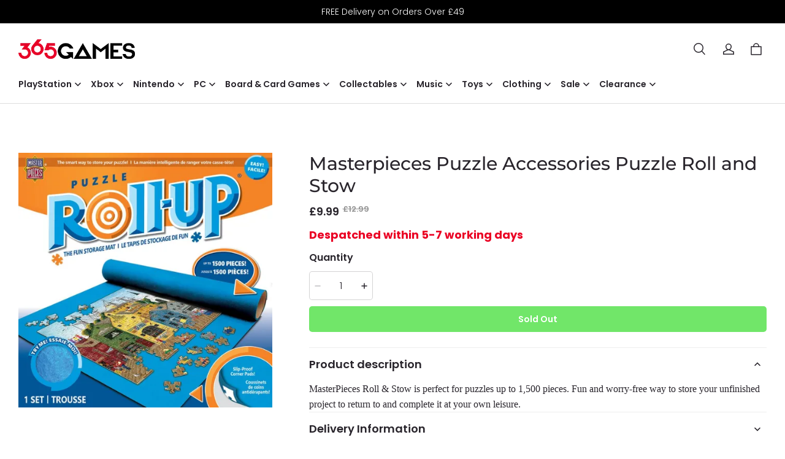

--- FILE ---
content_type: text/html; charset=utf-8
request_url: https://365games.co.uk/recommendations/products?section_id=product-recommendations&product_id=16063491200244944799892535&limit=4
body_size: 1554
content:
<div id="shopline-section-product-recommendations" class="shopline-section section"><link rel="dns-prefetch" href="https://fonts.gstatic.com">
<style>
@font-face {
  font-family: 'Montserrat';
  font-weight: 500;
  font-style: normal;
  font-display: swap;
  src: url('/cdn/shop/fonts/Montserrat:500_v26.woff') format('woff'),
        url('/cdn/shop/fonts/Montserrat:500_v26.woff2') format('woff2');
}
@font-face {
  font-family: 'Poppins';
  font-weight: 300;
  font-style: normal;
  font-display: swap;
  src: url('/cdn/shop/fonts/Poppins:300_v21.woff') format('woff'),
        url('/cdn/shop/fonts/Poppins:300_v21.woff2') format('woff2');
}

</style><script src="/cdn/shop/prod///d8104d68-7707-4cd0-ac5e-0f1df2c5a73f/1709889751478/assets/section-product-recommendations.js" defer></script>
<link rel="stylesheet" href="/cdn/shop/prod///d8104d68-7707-4cd0-ac5e-0f1df2c5a73f/1709889751478/assets/component-price.css" />
<link rel="stylesheet" href="/cdn/shop/prod///d8104d68-7707-4cd0-ac5e-0f1df2c5a73f/1709889751478/assets/component-card.css" media="all" />


  
<style>
#shopline-section-product-recommendations.section-padding, #shopline-section-product-recommendations .section-padding {
  padding-top: 80px;
  padding-bottom: 80px;
}
@media only screen and (max-width: 959px) {
  #shopline-section-product-recommendations.section-padding, #shopline-section-product-recommendations .section-padding {
    padding-top: 40px;
    padding-bottom: 40px;
  }
}
</style>





<div class="page-width section-padding color-scheme-none">
  <product-recommendations
    data-url="/recommendations/products?section_id=product-recommendations&product_id=16063491200244944799892535&limit=4"
  >
    <h2 class="title4 title-wrapper text-center">
      You may also like
    </h2>
      <div class="grid grid-cols-4-desktop grid-cols-2">
          <li>
            














<div class="product-card-wrapper card card-wrapper">
  <a href="/products/stranger-things-pop!-tv-vinyl-figure-henry-001-9-cm-1">
    <div class="card__inner ratio global-product-card-border-shadow"  style="--ratio-percent: 133.33%; --image-fill-type: contain; --badge-border-radius: 0px;">
      <div class="card__media media--hover-effect">
          
  
  

      

      

  

<img src="https://img-va.myshopline.com/image/store/1692612216760/d921ce6f-703a-478b-bec3-c3ca65131650.jpg?w=1000&h=1000" srcset="https://img-va.myshopline.com/image/store/1692612216760/d921ce6f-703a-478b-bec3-c3ca65131650_375x.jpg?w=1000&h=1000 375w, https://img-va.myshopline.com/image/store/1692612216760/d921ce6f-703a-478b-bec3-c3ca65131650_540x.jpg?w=1000&h=1000 540w, https://img-va.myshopline.com/image/store/1692612216760/d921ce6f-703a-478b-bec3-c3ca65131650_720x.jpg?w=1000&h=1000 720w, https://img-va.myshopline.com/image/store/1692612216760/d921ce6f-703a-478b-bec3-c3ca65131650_900x.jpg?w=1000&h=1000 900w, https://img-va.myshopline.com/image/store/1692612216760/d921ce6f-703a-478b-bec3-c3ca65131650_1000x.jpg?w=1000&h=1000 1000w" alt="" width="1000" height="1000" sizes="(max-width: 959px) calc(100vw * 1/2),(min-width: 960px) calc(100vw * 1/4)" fetchpriority="auto" decoding="async" data-scale="hover-scale" loading="lazy" class="collection-hero__image">
      </div>
      <div class="card__badge left_bottom "></div>
    </div>
    <div class="card__content text-center">
      <h3 class="product__title body3 text-center full-display ">
        Stranger Things POP! TV Vinyl Figure Henry 001 9 cm
      </h3>
      


  







<div class="price  ">
  <div class="price__container">
        <div class="price__regular">
          <span class="body2 fw-bold price-item price-item--regular">£14.49</span>
        </div>
  </div>
</div>
    </div>
  </a>
</div>
          </li>
          <li>
            














<div class="product-card-wrapper card card-wrapper">
  <a href="/products/the-fuzzies-card-game">
    <div class="card__inner ratio global-product-card-border-shadow"  style="--ratio-percent: 133.33%; --image-fill-type: contain; --badge-border-radius: 0px;">
      <div class="card__media media--hover-effect">
          
  
  

      

      

  

<img src="https://img-va.myshopline.com/image/store/1692612216760/61cbd77f-219a-43c4-b927-1ecde52f2952.jpg?w=853&h=1352" srcset="https://img-va.myshopline.com/image/store/1692612216760/61cbd77f-219a-43c4-b927-1ecde52f2952_375x.jpg?w=853&h=1352 375w, https://img-va.myshopline.com/image/store/1692612216760/61cbd77f-219a-43c4-b927-1ecde52f2952_540x.jpg?w=853&h=1352 540w, https://img-va.myshopline.com/image/store/1692612216760/61cbd77f-219a-43c4-b927-1ecde52f2952_720x.jpg?w=853&h=1352 720w, https://img-va.myshopline.com/image/store/1692612216760/61cbd77f-219a-43c4-b927-1ecde52f2952_853x.jpg?w=853&h=1352 853w" alt="The Fuzzies Card Game" width="853" height="1352" sizes="(max-width: 959px) calc(100vw * 1/2),(min-width: 960px) calc(100vw * 1/4)" fetchpriority="auto" decoding="async" data-scale="hover-scale" loading="lazy" class="collection-hero__image">
      </div>
      <div class="card__badge left_bottom ">          <span class=" body4 fw-bold">
            Sale
          </span>
</div>
    </div>
    <div class="card__content text-center">
      <h3 class="product__title body3 text-center full-display ">
        The Fuzzies Card Game
      </h3>
      


  







<div class="price  ">
  <div class="price__container">
        <div class="price__sale">
          <span class="body2 fw-bold price-item price-item--sale">
            £12.99
          </span>

          <span class="body5 fw-bold price-item--regular">£18.49</span>
        </div>
  </div>
</div>
    </div>
  </a>
</div>
          </li>
          <li>
            














<div class="product-card-wrapper card card-wrapper">
  <a href="/products/final-fantasy-xv-royal-edition-ps4-game">
    <div class="card__inner ratio global-product-card-border-shadow"  style="--ratio-percent: 133.33%; --image-fill-type: contain; --badge-border-radius: 0px;">
      <div class="card__media media--hover-effect">
          
  
  

      

      

  

<img src="https://img-va.myshopline.com/image/store/1692612216760/5c71eeed-b7c5-440e-a6d0-985f22a2059e.jpg?w=1196&h=1500" srcset="https://img-va.myshopline.com/image/store/1692612216760/5c71eeed-b7c5-440e-a6d0-985f22a2059e_375x.jpg?w=1196&h=1500 375w, https://img-va.myshopline.com/image/store/1692612216760/5c71eeed-b7c5-440e-a6d0-985f22a2059e_540x.jpg?w=1196&h=1500 540w, https://img-va.myshopline.com/image/store/1692612216760/5c71eeed-b7c5-440e-a6d0-985f22a2059e_720x.jpg?w=1196&h=1500 720w, https://img-va.myshopline.com/image/store/1692612216760/5c71eeed-b7c5-440e-a6d0-985f22a2059e_900x.jpg?w=1196&h=1500 900w, https://img-va.myshopline.com/image/store/1692612216760/5c71eeed-b7c5-440e-a6d0-985f22a2059e_1080x.jpg?w=1196&h=1500 1080w, https://img-va.myshopline.com/image/store/1692612216760/5c71eeed-b7c5-440e-a6d0-985f22a2059e_1196x.jpg?w=1196&h=1500 1196w" alt="" width="1196" height="1500" sizes="(max-width: 959px) calc(100vw * 1/2),(min-width: 960px) calc(100vw * 1/4)" fetchpriority="auto" decoding="async" data-scale="hover-scale" loading="lazy" class="collection-hero__image">
      </div>
      <div class="card__badge left_bottom "></div>
    </div>
    <div class="card__content text-center">
      <h3 class="product__title body3 text-center full-display ">
        Final Fantasy XV Royal Edition PS4 Game
      </h3>
      


  







<div class="price  ">
  <div class="price__container">
        <div class="price__regular">
          <span class="body2 fw-bold price-item price-item--regular">£13.99</span>
        </div>
  </div>
</div>
    </div>
  </a>
</div>
          </li>
          <li>
            














<div class="product-card-wrapper card card-wrapper">
  <a href="/products/dune-war-for-arrakis-the-spacing-guild-expansion-board-game">
    <div class="card__inner ratio global-product-card-border-shadow"  style="--ratio-percent: 133.33%; --image-fill-type: contain; --badge-border-radius: 0px;">
      <div class="card__media media--hover-effect">
          
  
  

      

      

  

<img src="https://img-va.myshopline.com/image/store/1692612216760/cc52a877-f1af-4d13-bfac-f255544455e3.jpg?w=600&h=600" srcset="https://img-va.myshopline.com/image/store/1692612216760/cc52a877-f1af-4d13-bfac-f255544455e3_375x.jpg?w=600&h=600 375w, https://img-va.myshopline.com/image/store/1692612216760/cc52a877-f1af-4d13-bfac-f255544455e3_540x.jpg?w=600&h=600 540w, https://img-va.myshopline.com/image/store/1692612216760/cc52a877-f1af-4d13-bfac-f255544455e3_600x.jpg?w=600&h=600 600w" alt="" width="600" height="600" sizes="(max-width: 959px) calc(100vw * 1/2),(min-width: 960px) calc(100vw * 1/4)" fetchpriority="auto" decoding="async" data-scale="hover-scale" loading="lazy" class="collection-hero__image">
      </div>
      <div class="card__badge left_bottom "></div>
    </div>
    <div class="card__content text-center">
      <h3 class="product__title body3 text-center full-display ">
        Dune: War for Arrakis The Spacing Guild Expansion Board Game
      </h3>
      


  







<div class="price  ">
  <div class="price__container">
        <div class="price__regular">
          <span class="body2 fw-bold price-item price-item--regular">£38.99</span>
        </div>
  </div>
</div>
    </div>
  </a>
</div>
          </li>
      </div>
  </product-recommendations>
</div>
</div>

--- FILE ---
content_type: text/css; charset=UTF-8
request_url: https://365games.co.uk/cdn/shop/prod/2018024850/1692612216760/6703c3c89b51471ca6100719/1728300068875/assets/section-main-product.css
body_size: 1852
content:
/* Custom content */
.product__details-wrapper {
  margin-top: 0;
}
.product__details-container summary {
  align-items: center;
}
.product__details-container summary .icon-accordion {
  width: 24px;
  height: 24px;
}
.product__details-container summary .icon-accordion svg {
  width: 24px;
  height: 24px;
}
.product__details-container summary .accordion__title {
  line-height: 24px;
}
/* Product info */
.product__info-container > * + * {
  margin: 10px 0;
}
.product__info-container .product__info-description {
  max-width: 100%;
  overflow-x: auto;
}
@media screen and (min-width: 960px) {
  .product__column-sticky {
    display: block;
    position: sticky;
    top: 20px;
    z-index: 2;
  }

  /* product_image_pc_position */
  .product--left .product__info-wrapper {
    padding-left: 60px;
  }

  .product--left .product__media-wrapper {
    padding-right: 0px;
  }

  .product--right .product__info-wrapper {
    padding-right: 60px;
  }

  .product--right .product__media-wrapper {
    padding-left: 0px;
  }

  /* product_image_size */
  .product--large .product__media-wrapper {
    max-width: 66%;
    width: 66%;
  }

  .product--large .product__info-wrapper {
    max-width: 34%;
    width: 34%;
  }

  .product--medium .product__media-wrapper,
  .product--medium .product__info-wrapper {
    max-width: 50%;
    width: 50%;
  }

  .product--small .product__media-wrapper {
    max-width: 34%;
    width: 34%;
  }

  .product--small .product__info-wrapper {
    max-width: 66%;
    width: 66%;
  }
}
@media screen and (max-width: 959px) {
  .product__media-wrapper {
    padding: 0;
    /* margin: 0 -10px; */
    /* width: calc(100% + 20px); */
    max-width: calc(100% + 20px);
  }
}
/* Product form */
.product-form {
  display: block;
}
.product-form .product-form__error-message-wrapper:not([hidden]) {
  display: flex;
  align-items: center;
  margin-bottom: 10px;
  color: rgb(var(--color-discount-tag-background));
}
.product-form .product-form__error-message-wrapper:not([hidden]) .icon-error {
  margin-right: 5px;
}
.product-form .product-form__buttons > * {
  margin-bottom: 10px;
}
.product-form .product-form__buttons .pay-button-buy-now {
  overflow: unset;
}
.quantity-input-label {
  margin-bottom: 10px;
}
/* Form Elements */
.product-form__input {
  flex: 0 0 100%;
  padding: 0;
  margin: 0 0 20px 0;
  max-width: 100%;
  min-width: fit-content;
  border: none;
}
variant-radios .product-form__input {
  margin-bottom: 10px;
}
variant-radios,
variant-selects {
  display: block;
}
fieldset.product-form__input .form__label {
  margin-bottom: 10px;
}
/* variant-radios */
.product-form__input input[type="radio"] {
  clip: rect(0, 0, 0, 0);
  overflow: hidden;
  position: absolute;
  height: 1px;
  width: 1px;
}
.product-form__input input[type="radio"] + label {
  border: var(--sku-selector-border-thickness) solid
    rgba(var(--color-text), var(--sku-selector-border-opacity));
  background-color: rgb(var(--color-page-background));
  color: rgba(var(--color-text));
  border-radius: var(--sku-selector-border-radius);
  display: inline-block;
  margin-right: 6px;
  padding: 7.5px 15px;
  text-align: center;
  cursor: pointer;
  position: relative;
  margin-bottom: 10px;
}
.product-form__input input[type="radio"] + label::before {
  content: "";
  position: absolute;
  top: 0px;
  left: 0px;
  width: 100%;
  height: 100%;
  border-radius: var(--sku-selector-border-radius);
  box-shadow: var(--sku-selector-shadow-offset-x)
    var(--sku-selector-shadow-offset-y) var(--sku-selector-shadow-blur)
    rgba(var(--color-text), var(--sku-selector-shadow-opacity));
  z-index: -1;
}
.product-form__input input[type="radio"] + label::after {
  content: "";
  width: calc(100% + 2px + var(--sku-selector-border-thickness) * 2);
  height: calc(100% + 2px + var(--sku-selector-border-thickness) * 2);
  position: absolute;
  top: calc(var(--sku-selector-border-thickness) * -1 - 1px);
  left: calc(var(--sku-selector-border-thickness) * -1 - 1px);
  border: 1px solid transparent;
  border-radius: var(--sku-selector-border-radius-outset);
}
.product-form__input input[type="radio"] + label:hover::after {
  border-color: rgba(var(--color-text), var(--sku-selector-border-opacity));
}
.product-form__input input[type="radio"]:checked + label {
  background-color: rgba(var(--color-button-background));
  color: rgba(var(--color-button-text));
}
.product-form__input input[type="radio"]:checked + label:hover::after {
  border-color: transparent;
}
/* variant-selects */
variant-selects .field::after,
variant-selects .field:hover::after,
variant-selects .field:focus::after,
variant-selects .field:focus-within::after {
  border-color: rgba(var(--color-text));
}
.product-sell-info {
  margin-bottom: 0 !important;
}
.product-sell-info .product-sell-box {
  display: flex;
  align-items: center;
  margin-bottom: 16px;
}
.product-sell-info .product-sell-box:last-child {
  margin-bottom: 0;
}
.product-sell-info .product-sell-icon {
  width: 24px;
  height: 24px;
  display: flex;
  align-items: center;
  color: var(--color-text);
  stroke: currentColor;
  line-height: 1;
}
.product-sell-info .product-sell-icon svg {
  width: 100%;
}
@media screen and (max-width: 959px) {
  .product-sell-info .product-sell-icon {
    width: 20px;
    height: 20px;
  }
}
.product-sell-info .product-sell-text {
  margin-left: 16px;
  color: var(--color-text);
}
/* Product popup */
.product-popup-modal {
  box-sizing: border-box;
  opacity: 0;
  position: fixed;
  visibility: hidden;
  z-index: -1;
  margin: 0 auto;
  top: 0;
  left: 0;
  overflow: auto;
  width: 100%;
  background-color: rgba(var(--color-text), 0.3);
  height: 100%;
}
.product-popup-modal[open] {
  opacity: 1;
  visibility: visible;
  z-index: 101;
}
.product-popup-modal__content {
  border-radius: var(--menu-modal-border-radius);
  background-color: rgb(var(--color-page-background));
  overflow: auto;
  height: calc(100% - 120px);
  position: absolute;
  top: 60px;
  left: 50%;
  transform: translateX(-50%);
  width: 90%;
  max-width: 1200px;
  padding: 40px 60px 40px 40px;
  border-color: rgba(var(--color-text), var(--menu-modal-border-opacity));
  border-style: solid;
  border-width: var(--menu-modal-border-thickness);
  box-shadow: var(--menu-modal-shadow-offset-x)
    var(--menu-modal-shadow-offset-y) var(--menu-modal-shadow-blur)
    rgba(var(--color-text), var(--menu-modal-shadow-opacity));
}
@media screen and (max-width: 959px) {
  .product-popup-modal__content {
    padding: 20px 40px 20px 20px;
    width: 335px;
    height: 60%;
    max-height: 380px;
  }
}
.product-popup-modal__content img {
  max-width: 100%;
}
@media screen and (max-width: 959px) {
  .product-popup-modal__content table {
    display: block;
    max-width: fit-content;
    overflow-x: auto;
    white-space: nowrap;
    margin: 0;
  }
}
.product-popup-modal__content-info > * {
  height: auto;
  margin: 0 auto;
  max-width: 100%;
  width: 100%;
}
@media screen and (max-width: 959px) {
  .product-popup-modal__content-info > * {
    max-height: 100%;
  }
}
.product-popup-modal__toggle {
  background-color: rgb(var(--color-page-background));
  border: 1px solid rgba(var(--color-text), 0.05);
  border-radius: 50%;
  color: rgba(var(--color-text), 1);
  display: flex;
  align-items: center;
  justify-content: center;
  cursor: pointer;
  position: absolute;
  z-index: 2;
  top: 20px;
  right: 20px;
  padding: 14px;
  width: 40px;
}
@media screen and (max-width: 959px) {
  .product-popup-modal__toggle {
    top: 10px;
    right: 10px;
    padding: 9px;
    width: 30px;
  }
}
.product-popup-modal__toggle:hover {
  color: rgba(var(--color-text), 0.75);
}
.product__inventory .low-stock,
.product__inventory .in-stock,
.product__inventory .out-stock {
  display: inline-flex;
  align-items: flex-start;
}
.product__inventory .low-stock::before,
.product__inventory .in-stock::before,
.product__inventory .out-stock::before {
  --icon-size: 10px;
  content: "";
  display: block;
  width: var(--icon-size);
  height: var(--icon-size);
  border-radius: 50%;
  background-color: currentColor;
  margin: calc((1em * var(--body-line-height) - var(--icon-size)) / 2) 0;
  margin-right: 8px;
  flex-shrink: 0;
}
.product__inventory .low-stock::before {
  background-color: #fe9e0f;
}
.product__inventory .in-stock::before {
  background-color: #35c08e;
}
.product__inventory .out-stock {
  color: #f86140;
}
.product__info-wrapper .pay-button-more-options {
    display: none;
}
/* The ipad end responds to the mobile end in vertical screen */
/* @custom-media --tablet (max-width: 959px); */
/* @custom-media --gt-mobile (min-width: 751px); */
/* detectingScreen need to consider the configuration of the tablet */


--- FILE ---
content_type: text/css; charset=UTF-8
request_url: https://365games.co.uk/cdn/shop/prod///d8104d68-7707-4cd0-ac5e-0f1df2c5a73f/1709889751478/assets/section-main-product-media-gallery.css
body_size: 1682
content:
.product__media-item > * {
  display: block;
  position: relative;
}

.media--transparent {
  background-color: transparent;
}

.media-modal {
  cursor: zoom-out;
}

.product__media-item .placeholder {
  width: 100%;
  height: 100%;
  background-color: rgba(var(--color-text), 0.05);
  display: flex;
  align-items: center;
  justify-content: center;
}

.product__media-item .placeholder .product-image-placeholder {
  width: 100%;
  height: 100%;
}

.product__media-list .media > img {
  overflow: hidden;
  object-fit: cover;
  object-position: center center;
  transition: opacity 0.4s cubic-bezier(0.25, 0.46, 0.45, 0.94);
}

.product__media-item .media > img,
.product__media-wrapper
  .deferred-media
  > *:not(.deferred-media__poster-button) {
  display: block;
  max-width: 100%;
  position: absolute;
  top: 0;
  left: 0;
  height: 100%;
  width: 100%;
}

.product__media-item .media > .deferred-media__poster {
  display: flex;
  align-items: center;
  justify-content: center;

  display: block;
  max-width: 100%;
  position: absolute;
  top: 0;
  left: 0;
  height: 100%;
  width: 100%;
}

.product__media-toggle {
  display: flex;
  border: none;
  background-color: transparent;
  color: currentColor;
  padding: 0;
}

.product__media-toggle:after {
  content: "";
  cursor: pointer;
  display: block;
  margin: 0;
  padding: 0;
  position: absolute;
  top: 0;
  left: 0;
  z-index: 2;
  height: 100%;
  width: 100%;
}

.global-media-settings {
  position: relative;
  border: none;
  overflow: visible !important;
}

.global-media-settings--no-shadow {
  overflow: hidden !important;
}

.thumbnail-list {
  flex-wrap: wrap;
  grid-gap: 10px;
}

.product__media-wrapper .thumbnail-list__item {
  position: relative;
}

.product__media-wrapper .thumbnail-list__item .thumbnail[data-current] {
  border: 2px solid rgb(var(--color-text));
}

.product__media-wrapper .thumbnail-list__item:before {
  content: "";
  display: block;
  padding-bottom: 100%;
}

.product__media-wrapper .thumbnail {
  position: absolute;
  top: 0;
  left: 0;
  display: block;
  height: 100%;
  width: 100%;
  padding: 0;
  color: rgb(var(--color-text));
  cursor: pointer;
  background-color: transparent;
}

.product__media-wrapper .thumbnail--wide img {
  height: 100%;
  width: 100%;
  object-fit: cover;
  pointer-events: none;
}

.product__media-wrapper .thumbnail--narrow img {
  height: 100%;
  width: auto;
  max-width: 100%;
  object-fit: cover;
  pointer-events: none;
}

.product__media-wrapper .product__media-icon,
.product__media-wrapper .thumbnail__badge {
  position: absolute;
  background-color: rgb(var(--color-page-background));
  border-radius: 50%;
  color: rgb(var(--color-light-text));
  display: flex;
  align-items: center;
  justify-content: center;
  height: var(--media-icon-width);
  width: var(--media-icon-width);
  right: 21px;
  bottom: 21px;
  z-index: 1;
  border: 1px solid rgba(var(--color-light-text), 0.05);
}

.product__media-wrapper .product__media-icon {
  width: 10%;
  min-width: 30px;
  max-width: 60px;
  height: auto;
  box-sizing: content-box;
}

.product__media-wrapper .product__media-icon::before {
  content: "";
  display: block;
  width: 100%;
  padding-bottom: 100%;
}

.product__media-wrapper .product__media-icon .icon {
  position: absolute;
  width: 50%;
  height: 50%;
  top: 0;
  left: 0;
  right: 0;
  bottom: 0;
  margin: auto;
}

.product__media-wrapper .product__media-icon .icon:not(.icon-zoom) {
  color: rgb(var(--color-text));
  width: 1em;
  height: 1em;
}

.product__media-wrapper .thumbnail__badge {
  left: auto;
  right: 1em;
  top: 1em;
}

.product__media-wrapper .thumbnail__badge .icon {
  width: 12px;
  height: 12px;
}

.product__media-wrapper .deferred-media__poster {
  background-color: transparent;
  border: none;
  cursor: pointer;
  margin: 0;
  padding: 0;
  height: 100%;
  width: 100%;
  overflow: hidden;
}

.product__media-wrapper .deferred-media__poster img {
  width: auto;
  max-width: 100%;
  height: 100%;
}

.product__media-wrapper .product__media-list .deferred-media {
  display: none;
}

/* PC */

@media screen and (min-width: 960px) {
  /* Set container gap */
  .product__media-wrapper {
    --media-icon-width: 58px;
    --media-grid-horizontal-space: 20px;
    --media-grid-vertical-space: 20px;
  }

  .product__media-wrapper .large-up-hide {
    display: none !important;
  }

  .product__media-item.grid__item {
    max-width: calc(50% - var(--media-grid-horizontal-space) / 2);
    width: calc(50% - var(--media-grid-horizontal-space) / 2);
  }

  .product--large:not(.product--no-media) .product__media-wrapper {
    max-width: 66%;
    width: 66%;
  }

  /* PC layout */
  /* Flatten */
  .product__media-list {
    column-gap: var(--media-grid-horizontal-space);
    row-gap: var(--media-grid-horizontal-space);
  }
  .product__media-list.grid > * {
    margin-top: 0;
    padding: 0;
  }
  .product__media-list.grid {
    display: flex;
    flex-wrap: wrap;
    margin-bottom: 20px;
    padding: 0;
    list-style: none;
  }

  .product--columns
    .product__media-item:not(.product__media-item--single):not(:only-child) {
    max-width: calc(50% - var(--media-grid-horizontal-space) / 2);
  }

  .product--flatten .product__media-item {
    max-width: calc(50% - var(--media-grid-horizontal-space) / 2);
  }

  .product--thumbnail_flatten .product__media-item:not(.is-active),
  .product--carousel .product__media-item:not(.is-active) {
    display: none;
  }

  /* Thumbnail */
  .product__media-wrapper .slider-mobile-gutter .slider-button {
    display: none;
  }

  /* Thumbnail slider */
  .product--carousel .slider-mobile-gutter .slider-button {
    display: flex;
  }

  .product__media--empty .slider-mobile-gutter .slider-button {
    display: none;
  }

  .product--carousel .thumbnail-slider {
    display: flex;
    align-items: center;
  }
  .product__media-wrapper .thumbnail-slider .thumbnail-list.slider--tablet-up {
    display: flex;
    padding: 5px;
    flex: 1;
    scroll-padding-left: 5px;
  }

  .product__media-wrapper
    .thumbnail-list.slider--tablet-up
    .thumbnail-list__item.slider__slide {
    width: calc(20% - 8px);
  }

  .product__media-wrapper .thumbnail-list {
    display: grid;
  }

  .product--large .thumbnail-list {
    grid-template-columns: repeat(6, 1fr);
  }

  .product--medium .thumbnail-list {
    grid-template-columns: repeat(5, 1fr);
  }

  .product--small .thumbnail-list {
    grid-template-columns: repeat(4, 1fr);
  }

  .product:not(.product--small) .thumbnail__badge {
    width: 22px;
    height: 22px;
  }

  .product.product--small .thumbnail__badge {
    width: 1em;
    height: 1em;
    right: 0.5em;
    top: 0.5em;
  }

  .product.product--small .thumbnail__badge .icon {
    width: 0.5em;
    height: 0.5em;
  }

  .product__modal-opener .product__media-icon {
    opacity: 0;
  }

  /* Video */
  .product__media-wrapper .product__media-list .deferred-media {
    display: block;
  }

  .product__modal-opener:not(.product__modal-opener--image) {
    display: none;
  }

  .product__modal-opener:hover .product__media-icon,
  .product__modal-opener:focus .product__media-icon {
    opacity: 1;
  }

  .product:not(.product--columns)
    .product__media-list
    .product__media-item:first-child,
  .product:not(.product--columns)
    .product__media-list
    .product__media-item--full {
    width: 100%;
    max-width: 100%;
  }
}

/* Mobile */

@media screen and (max-width: 959px) {
  /* Set container gap */
  .product__media-wrapper {
    --media-icon-width: 38px;
    --media-grid-horizontal-space: 10px;
    --media-grid-vertical-space: 10px;
  }

  .product__media-wrapper .slider-counter {
    font-size: 13px;
  }

  .product__media-wrapper .slider-buttons {
    padding-bottom: 0;
  }

  .product__media-wrapper slider-component:not(.thumbnail-slider--no-slide) {
    margin-left: calc(var(--media-grid-horizontal-space) * -1);
    margin-right: calc(var(--media-grid-horizontal-space) * -1);
  }

  .product__media-wrapper .thumbnail-slider .thumbnail-list.slider {
    scroll-padding-left: var(--media-grid-horizontal-space);
    padding: 5px;
  }

  .product__media-wrapper .thumbnail-list__item.slider__slide {
    width: calc(33% - 6px);
  }

  .product__media-list.grid {
    column-gap: var(--media-grid-horizontal-space);
    row-gap: var(--media-grid-vertical-space);
  }

  .product__media-list.grid > * {
    margin-top: 0;
    padding: 0;
  }

  .product__media-item {
    display: flex;
    align-items: center;
  }

  .product__modal-opener {
    width: 100%;
  }
}

.grid-cols-1 .grid__item {
  max-width: 100%;
  width: 100%;
}

@media screen and (max-width: 959px) {
  .grid--peek.slider--mobile {
    margin: 0;
    width: 100%;
    /* padding-top: 20px; */
    padding-bottom: 20px;
    padding-right: 20px;
  }

  .grid--peek.slider .grid__item:first-of-type {
    margin-left: 15px;
  }

  .grid--peek .grid__item {
    min-width: 35%;
  }

  .product__media-list .product__media-item {
    width: calc(100% - var(--media-grid-horizontal-space));
  }

  .product--mobile-columns .product__media-item:not(:only-child) {
    width: calc(50% - var(--media-grid-horizontal-space));
  }
  .slider-mobile-gutter.no-featured-media .product__media-list {
    scroll-padding-left: 15px;
  }

  .grid--peek.slider--mobile {
    margin: 0;
    width: 100%;
  }
}

/* The ipad end responds to the mobile end in vertical screen */

/* @custom-media --tablet (max-width: 959px); */

/* @custom-media --gt-mobile (min-width: 751px); */

/* detectingScreen need to consider the configuration of the tablet */


--- FILE ---
content_type: text/javascript
request_url: https://sl-edd.setubridgeapps.com/app/edd-proxy/main/edd_shopline.js?23-09-23_3324
body_size: 19864
content:
var nAgt = navigator.userAgent;
checKGoogleBoat = false;
//nAgt = 'AdsBot-Google (+http://www.google.com/adsbot.html)'
function checkGoogleBoatAgent(nAgt){
  const robots = new RegExp([
    /bot/,/spider/,/crawl/,                            // GENERAL TERMS
    /APIs-Google/,/AdsBot/,/Googlebot/,                // GOOGLE ROBOTS
    /mediapartners/,/Google Favicon/,
    /FeedFetcher/,/Google-Read-Aloud/,
    /DuplexWeb-Google/,/googleweblight/,
    /bing/,/yandex/,/baidu/,/duckduck/,/yahoo/,        // OTHER ENGINES
    /ecosia/,/ia_archiver/,        
    /semrush/,                                         // OTHER
  ].map((r) => r.source).join("|"),"i");               // BUILD REGEXP + "i" FLAG

    return robots.test(nAgt);
    };
    checKGoogleBoat = checkGoogleBoatAgent(nAgt);

    if(nAgt.indexOf('www.google.com') != -1){
    checKGoogleBoat = true;
    }

    if(!checKGoogleBoat){
    var startAt, user_date_with_weekoff_cutoff,passcartvalue ,get_product_tag ,cart_msg_apperance,custom_cart_label, specific_preview_design  , obj , country_flag,shoplanguage , country_name  , plan  , check_cutoff , cutofftime_enable , date_format ,   detail_page_class , msg_preview ,  display_on_other_page , year , month, monthName, monthShort,day,dayOrd , dayName ,dayNameShort;
    var shopnamefull = getCartDate = deliveryMessageBefore = hide_default_message  = message = today_date = custom_date_format = cartDateSign = hideOutOfStockMessage = hideDefaultMessage = cartAdditionalMessage= changeCartLabel = shopnamefull = user_full_date = message_lowercase ='';  
    var check_currentDay_is_weekoff = showOnlyDateOnCartpage = 0;
    var shortcodeList = weekday  = [];
    var showDeliveryMessage =1;
    var CollectionDelvieryClass = '';
    var msg_preview ={};
    var get_custom_date_format = 'not_set';
    var date_option ='default';
    holidays = [];
    every_year_holidays = [];
    var variant_edd_obj = {};
    var variant_option = [];
    var selectedVariantId = 'not_set';
    var edd_cart_max_day  = '';
    var edd_cart_min_day = '';

    var timer_translation = {"en":{"Days":"Days","Hours": "Hours","Minutes": "Minutes","Seconds": "Seconds","Hrs":"Hrs","Mins":"Mins","Secs":"Secs","H":"H","M":"M","S":"S","days":"days","hours":"hours","minutes":"minutes","seconds":"seconds"},"af":{"Days":"Dae","Hours":"Ure","Minutes":"Minute","Seconds":"Sekondes","Hrs":"Ure","Mins":"Minute","Secs":"Sekondes","H":"H","M":"M","S":"S","days":"dae","hours":"ure","minutes":"minute","seconds":"sekondes"},"ak":{"Days":"DÉ”m","Hours":"DÉ”nhwere","Minutes":"Minit","Seconds":"SÉ›kÉ›nd","Hrs":"DÉ”nhwere","Mins":"Minit","Secs":"SÉ›kÉ›nd","H":"H","M":"M","S":"S","days":"dÉ”m","hours":"dÉ”nhwere","minutes":"minit","seconds":"sÉ›kÉ›nd"},"sq":{"Days":"DitÃ«","Hours":"OrÃ«","Minutes":"Minuta","Seconds":"Sekonda","Hrs":"OrÃ«","Mins":"Minuta","Secs":"Sekonda","H":"H","M":"M","S":"S","days":"ditÃ«","hours":"orÃ«","minutes":"minuta","seconds":"sekonda"},"am":{"Days":"á‰€áŠ“á‰µ","Hours":"áˆ°á‹“á‰µ","Minutes":"á‹°á‰‚á‰ƒ","Seconds":"áˆ°áŠ¨áŠ•á‹µ","Hrs":"áˆ°á‹“á‰¶á‰½","Mins":"á‹°á‰‚á‰ƒá‹Žá‰½","Secs":"áˆ°áŠ¨áŠ•á‹¶á‰½","H":"áˆ°","M":"á‹°","S":"áˆ°","days":"á‰€áŠ“á‰µ","hours":"áˆ°á‹“á‰µ","minutes":"á‹°á‰‚á‰ƒ","seconds":"áˆ°áŠ¨áŠ•á‹µ"},"ar":{"Days":"Ø£ÙŠØ§Ù…","Hours":"Ø³Ø§Ø¹Ø§Øª","Minutes":"Ø¯Ù‚Ø§Ø¦Ù‚","Seconds":"Ø«ÙˆØ§Ù†ÙŠ","Hrs":"Ø³Ø§Ø¹Ø§Øª","Mins":"Ø¯Ù‚Ø§Ø¦Ù‚","Secs":"Ø«ÙˆØ§Ù†ÙŠ","H":"Ø³","M":"Ø¯","S":"Ø«","days":"Ø£ÙŠØ§Ù…","hours":"Ø³Ø§Ø¹Ø§Øª","minutes":"Ø¯Ù‚Ø§Ø¦Ù‚","seconds":"Ø«ÙˆØ§Ù†ÙŠ"},"hy":{"Days":"Õ•Ö€","Hours":"ÔºÕ¡Õ´","Minutes":"ÕÕ¸ÕºÕ¥","Seconds":"ÕŽÕ¡ÕµÖ€Õ¯ÕµÕ¡Õ¶","Hrs":"ÔºÕ¡Õ´","Mins":"ÕÕ¸ÕºÕ¥","Secs":"ÕŽÕ¡ÕµÖ€Õ¯ÕµÕ¡Õ¶","H":"Ôº","M":"Õ","S":"ÕŽ","days":"Ö…Ö€","hours":"ÕªÕ¡Õ´","minutes":"Õ¼Õ¸ÕºÕ¥","seconds":"Õ¾Õ¡ÕµÖ€Õ¯ÕµÕ¡Õ¶"},"as":{"Days":"à¦¦à¦¿à¦¨","Hours":"à¦˜à¦£à§à¦Ÿà¦¾","Minutes":"à¦®à¦¿à¦¨à¦¿à¦Ÿ","Seconds":"à¦¸à§‡à¦•à§‡à¦£à§à¦¡","Hrs":"à¦˜à¦£à§à¦Ÿà¦¾","Mins":"à¦®à¦¿à¦¨à¦¿à¦Ÿ","Secs":"à¦¸à§‡à¦•à§‡à¦£à§à¦¡","H":"à¦˜","M":"à¦®à¦¿","S":"à¦¸à§‡","days":"à¦¦à¦¿à¦¨","hours":"à¦˜à¦£à§à¦Ÿà¦¾","minutes":"à¦®à¦¿à¦¨à¦¿à¦Ÿ","seconds":"à¦¸à§‡à¦•à§‡à¦£à§à¦¡"},"az":{"Days":"GÃ¼n","Hours":"Saat","Minutes":"DÉ™qiqÉ™","Seconds":"SaniyÉ™","Hrs":"Saat","Mins":"DÉ™qiqÉ™","Secs":"SaniyÉ™","H":"S","M":"D","S":"S","days":"gÃ¼n","hours":"saat","minutes":"dÉ™qiqÉ™","seconds":"saniyÉ™"},"bm":{"Days":"DÃ¹n","Hours":"SÃ²ro","Minutes":"Miniti","Seconds":"Sekondi","Hrs":"SÃ²ro","Mins":"Miniti","Secs":"Sekondi","H":"H","M":"M","S":"S","days":"dÃ¹n","hours":"sÃ²ro","minutes":"miniti","seconds":"sekondi"},"bn":{"Days":"à¦¦à¦¿à¦¨","Hours":"à¦˜à¦¨à§à¦Ÿà¦¾","Minutes":"à¦®à¦¿à¦¨à¦¿à¦Ÿ","Seconds":"à¦¸à§‡à¦•à§‡à¦¨à§à¦¡","Hrs":"à¦˜à¦¨à§à¦Ÿà¦¾","Mins":"à¦®à¦¿à¦¨à¦¿à¦Ÿ","Secs":"à¦¸à§‡à¦•à§‡à¦¨à§à¦¡","H":"à¦˜","M":"à¦®à¦¿","S":"à¦¸à§‡","days":"à¦¦à¦¿à¦¨","hours":"à¦˜à¦¨à§à¦Ÿà¦¾","minutes":"à¦®à¦¿à¦¨à¦¿à¦Ÿ","seconds":"à¦¸à§‡à¦•à§‡à¦¨à§à¦¡"},"eu":{"Days":"Egun","Hours":"Ordu","Minutes":"Minutu","Seconds":"Segundu","Hrs":"Ordu","Mins":"Minutu","Secs":"Segundu","H":"O","M":"M","S":"S","days":"egun","hours":"ordu","minutes":"minutu","seconds":"segundu"},"be":{"Days":"Ð”Ð·ÐµÐ½ÑŒ","Hours":"Ð“Ð°Ð´Ð·Ñ–Ð½Ð°","Minutes":"Ð¥Ð²Ñ–Ð»Ñ–Ð½Ð°","Seconds":"Ð¡ÐµÐºÑƒÐ½Ð´Ð°","Hrs":"Ð“Ð°Ð´Ð·Ñ–Ð½Ñ‹","Mins":"Ð¥Ð²Ñ–Ð»Ñ–Ð½Ñ‹","Secs":"Ð¡ÐµÐºÑƒÐ½Ð´Ñ‹","H":"Ð“","M":"Ð¥","S":"Ð¡","days":"Ð´Ð·ÐµÐ½ÑŒ","hours":"Ð³Ð°Ð´Ð·Ñ–Ð½Ð°","minutes":"Ñ…Ð²Ñ–Ð»Ñ–Ð½Ð°","seconds":"ÑÐµÐºÑƒÐ½Ð´Ð°"},"bs":{"Days":"Dani","Hours":"Sati","Minutes":"Minute","Seconds":"Sekunde","Hrs":"Sati","Mins":"Minute","Secs":"Sekunde","H":"S","M":"M","S":"S","days":"dani","hours":"sati","minutes":"minute","seconds":"sekunde"},"br":{"Days":"DeizioÃ¹","Hours":"Eur","Minutes":"Miz","Seconds":"Eilenn","Hrs":"Eur","Mins":"Miz","Secs":"Eilenn","H":"E","M":"M","S":"E","days":"deizioÃ¹","hours":"eur","minutes":"miz","seconds":"eilenn"},"bg":{"Days":"Ð”Ð½Ð¸","Hours":"Ð§Ð°ÑÐ°","Minutes":"ÐœÐ¸Ð½ÑƒÑ‚Ð¸","Seconds":"Ð¡ÐµÐºÑƒÐ½Ð´Ð¸","Hrs":"Ð§Ð°ÑÐ°","Mins":"ÐœÐ¸Ð½ÑƒÑ‚Ð¸","Secs":"Ð¡ÐµÐºÑƒÐ½Ð´Ð¸","H":"Ð§","M":"Ðœ","S":"Ð¡","days":"Ð´Ð½Ð¸","hours":"Ñ‡Ð°ÑÐ°","minutes":"Ð¼Ð¸Ð½ÑƒÑ‚Ð¸","seconds":"ÑÐµÐºÑƒÐ½Ð´Ð¸"},"my":{"Days":"á€›á€€á€º","Hours":"á€”á€¬á€›á€®","Minutes":"á€™á€­á€”á€…á€º","Seconds":"á€…á€€á€¹á€€á€”á€ºá€·","Hrs":"á€”á€¬á€›á€®","Mins":"á€™á€­á€”á€…á€º","Secs":"á€…á€€á€¹á€€á€”á€ºá€·","H":"á€”","M":"á€™","S":"á€…","days":"á€›á€€á€º","hours":"á€”á€¬á€›á€®","minutes":"á€™á€­á€”á€…á€º","seconds":"á€…á€€á€¹á€€á€”á€ºá€·"},"ca":{"Days":"Dies","Hours":"Hores","Minutes":"Minuts","Seconds":"Segons","Hrs":"Hores","Mins":"Minuts","Secs":"Segons","H":"H","M":"M","S":"S","days":"dies","hours":"hores","minutes":"minuts","seconds":"segons"},"ce":{"Days":"ÐšÓ€Ð¸Ð½Ð½","Hours":"Ð¡Ð¾ÑŒÑ€","Minutes":"ÐœÐ¸Ð½ÑƒÑ‚","Seconds":"Ð¡ÐµÐºÑƒÐ½Ð´","Hrs":"Ð¡Ð¾ÑŒÑ€","Mins":"ÐœÐ¸Ð½ÑƒÑ‚","Secs":"Ð¡ÐµÐºÑƒÐ½Ð´","H":"Ð¡","M":"Ðœ","S":"Ð¡","days":"ÐºÓ€Ð¸Ð½Ð½","hours":"ÑÐ¾ÑŒÑ€","minutes":"Ð¼Ð¸Ð½ÑƒÑ‚","seconds":"ÑÐµÐºÑƒÐ½Ð´"},"zh-CN":{"Days":"å¤©","Hours":"å°æ—¶","Minutes":"åˆ†é’Ÿ","Seconds":"ç§’","Hrs":"å°æ—¶","Mins":"åˆ†é’Ÿ","Secs":"ç§’","H":"æ—¶","M":"åˆ†","S":"ç§’","days":"å¤©","hours":"å°æ—¶","minutes":"åˆ†é’Ÿ","seconds":"ç§’"},"zh-TW":{"Days":"å¤©","Hours":"å°æ™‚","Minutes":"åˆ†é˜","Seconds":"ç§’","Hrs":"å°æ™‚","Mins":"åˆ†é˜","Secs":"ç§’","H":"æ™‚","M":"åˆ†","S":"ç§’","days":"å¤©","hours":"å°æ™‚","minutes":"åˆ†é˜","seconds":"ç§’"},"kw":{"Days":"Dydh","Hours":"Eur","Minutes":"Munud","Seconds":"Sekond","Hrs":"Eur","Mins":"Munud","Secs":"Sekond","H":"E","M":"M","S":"S","days":"dydh","hours":"eur","minutes":"munud","seconds":"sekond"},"hr":{"Days":"Dani","Hours":"Sati","Minutes":"Minute","Seconds":"Sekunde","Hrs":"Sati","Mins":"Minute","Secs":"Sekunde","H":"S","M":"M","S":"S","days":"dani","hours":"sati","minutes":"minute","seconds":"sekunde"},"cs":{"Days":"Dny","Hours":"Hodiny","Minutes":"Minuty","Seconds":"Sekundy","Hrs":"Hodiny","Mins":"Minuty","Secs":"Sekundy","H":"H","M":"M","S":"S","days":"dny","hours":"hodiny","minutes":"minuty","seconds":"sekundy"},"da":{"Days":"Dage","Hours":"Timer","Minutes":"Minutter","Seconds":"Sekunder","Hrs":"Timer","Mins":"Minutter","Secs":"Sekunder","H":"H","M":"M","S":"S","days":"dage","hours":"timer","minutes":"minutter","seconds":"sekunder"},"nl":{"Days":"Dagen","Hours":"Uren","Minutes":"Minuten","Seconds":"Seconden","Hrs":"Uren","Mins":"Minuten","Secs":"Seconden","H":"U","M":"M","S":"S","days":"dagen","hours":"uren","minutes":"minuten","seconds":"seconden"},"dz":{"Days":"à½‰à½²à½“à¼‹à½šà½ºà½¦à¼","Hours":"à½†à½´à¼‹à½šà½¼à½‘à¼","Minutes":"à½¦à¾à½¢à¼‹à½˜à¼","Seconds":"à½¦à¾à½¢à¼","Hrs":"à½†à½´à¼‹à½šà½¼à½‘à¼","Mins":"à½¦à¾à½¢à¼‹à½˜à¼","Secs":"à½¦à¾à½¢à¼","H":"à½†","M":"à½¦à¾à½¢à¼‹","S":"à½¦à¾à½¢à¼","days":"à½‰à½²à½“à¼‹à½šà½ºà½¦à¼","hours":"à½†à½´à¼‹à½šà½¼à½‘à¼","minutes":"à½¦à¾à½¢à¼‹à½˜à¼","seconds":"à½¦à¾à½¢à¼"},"eo":{"Days":"Tagoj","Hours":"Horoj","Minutes":"Minutoj","Seconds":"Sekundoj","Hrs":"Horoj","Mins":"Minutoj","Secs":"Sekundoj","H":"H","M":"M","S":"S","days":"tagoj","hours":"horoj","minutes":"minutoj","seconds":"sekundoj"},"et":{"Days":"PÃ¤evad","Hours":"Tunnid","Minutes":"Minutid","Seconds":"Sekundid","Hrs":"Tunnid","Mins":"Minutid","Secs":"Sekundid","H":"T","M":"M","S":"S","days":"pÃ¤evad","hours":"tunnid","minutes":"minutid","seconds":"sekundid"},"ee":{"Days":"Dede","Hours":"Awa","Minutes":"Minutu","Seconds":"Seiku","Hrs":"Awa","Mins":"Minutu","Secs":"Seiku","H":"A","M":"M","S":"S","days":"dede","hours":"awa","minutes":"minutu","seconds":"seiku"},"fo":{"Days":"Dagar","Hours":"TÃ­mar","Minutes":"Minuttir","Seconds":"Sekundir","Hrs":"TÃ­mar","Mins":"Minuttir","Secs":"Sekundir","H":"T","M":"M","S":"S","days":"dagar","hours":"tÃ­mar","minutes":"minuttir","seconds":"sekundir"},"fil":{"Days":"Araw","Hours":"Oras","Minutes":"Minuto","Seconds":"Segundo","Hrs":"Oras","Mins":"Minuto","Secs":"Segundo","H":"O","M":"M","S":"S","days":"araw","hours":"oras","minutes":"minuto","seconds":"segundo"},"fi":{"Days":"PÃ¤ivÃ¤t","Hours":"Tunnit","Minutes":"Minuutit","Seconds":"Sekunnit","Hrs":"Tunnit","Mins":"Minuutit","Secs":"Sekunnit","H":"T","M":"M","S":"S","days":"pÃ¤ivÃ¤t","hours":"tunnit","minutes":"minuutit","seconds":"sekunnit"},"fr":{"Days":"Jours","Hours":"Heures","Minutes":"Minutes","Seconds":"Secondes","Hrs":"Heures","Mins":"Minutes","Secs":"Secondes","H":"H","M":"M","S":"S","days":"jours","hours":"heures","minutes":"minutes","seconds":"secondes"},"ff":{"Days":"Ã‘endu","Hours":"Jallobi","Minutes":"Minuti","Seconds":"Sekond","Hrs":"Jallobi","Mins":"Minuti","Secs":"Sekond","H":"J","M":"M","S":"S","days":"Ã±endu","hours":"jallobi","minutes":"minuti","seconds":"sekond"},"gl":{"Days":"DÃ­as","Hours":"Horas","Minutes":"Minutos","Seconds":"Segundos","Hrs":"Horas","Mins":"Minutos","Secs":"Segundos","H":"H","M":"M","S":"S","days":"dÃ­as","hours":"horas","minutes":"minutos","seconds":"segundos"},"lg":{"Days":"Ebikumi","Hours":"Essawa","Minutes":"Edakiika","Seconds":"Esekendzi","Hrs":"Essawa","Mins":"Edakiika","Secs":"Esekendzi","H":"E","M":"D","S":"S","days":"ebikumi","hours":"essawa","minutes":"edakiika","seconds":"esekendzi"},"ka":{"Days":"áƒ“áƒ¦áƒ”áƒ”áƒ‘áƒ˜","Hours":"áƒ¡áƒáƒáƒ—áƒ”áƒ‘áƒ˜","Minutes":"áƒ¬áƒ£áƒ—áƒ”áƒ‘áƒ˜","Seconds":"áƒ¬áƒáƒ›áƒ”áƒ‘áƒ˜","Hrs":"áƒ¡áƒáƒáƒ—áƒ”áƒ‘áƒ˜","Mins":"áƒ¬áƒ£áƒ—áƒ”áƒ‘áƒ˜","Secs":"áƒ¬áƒáƒ›áƒ”áƒ‘áƒ˜","H":"áƒ¡","M":"áƒ¬","S":"áƒ¬","days":"áƒ“áƒ¦áƒ”áƒ”áƒ‘áƒ˜","hours":"áƒ¡áƒáƒáƒ—áƒ”áƒ‘áƒ˜","minutes":"áƒ¬áƒ£áƒ—áƒ”áƒ‘áƒ˜","seconds":"áƒ¬áƒáƒ›áƒ”áƒ‘áƒ˜"},"de":{"Days":"Tage","Hours":"Std","Minutes":"Protokoll","Seconds":"Sekunden","Hrs":"Std","Mins":"Min","Secs":"Sek","H":"H","M":"M","S":"S","days":"tags","hours":"std","minutes":"protokoll","seconds":"sekunden"},"el":{"Days":"Î—Î¼Î­ÏÎµÏ‚","Hours":"ÎÏÎµÏ‚","Minutes":"Î›ÎµÏ€Ï„Î¬","Seconds":"Î”ÎµÏ…Ï„ÎµÏÏŒÎ»ÎµÏ€Ï„Î±","Hrs":"ÎÏÎµÏ‚","Mins":"Î›ÎµÏ€Ï„Î¬","Secs":"Î”ÎµÏ…Ï„ÎµÏÏŒÎ»ÎµÏ€Ï„Î±","H":"Î©","M":"Î›","S":"Î”","days":"Î·Î¼Î­ÏÎµÏ‚","hours":"ÏŽÏÎµÏ‚","minutes":"Î»ÎµÏ€Ï„Î¬","seconds":"Î´ÎµÏ…Ï„ÎµÏÏŒÎ»ÎµÏ€Ï„Î±"},"gu":{"Days":"àª¦àª¿àªµàª¸","Hours":"àª•àª²àª¾àª•","Minutes":"àª®àª¿àª¨àª¿àªŸ","Seconds":"àª¸à«‡àª•àª‚àª¡","Hrs":"àª•àª²àª¾àª•","Mins":"àª®àª¿àª¨àª¿àªŸ","Secs":"àª¸à«‡àª•àª‚àª¡","H":"àª•","M":"àª®àª¿","S":"àª¸à«‡","days":"àª¦àª¿àªµàª¸","hours":"àª•àª²àª¾àª•","minutes":"àª®àª¿àª¨àª¿àªŸ","seconds":"àª¸à«‡àª•àª‚àª¡"},"ha":{"Days":"Ranar","Hours":"Awa","Minutes":"Minti","Seconds":"DaÆ™iÆ™Æ™un","Hrs":"Awa","Mins":"Minti","Secs":"DaÆ™iÆ™Æ™un","H":"A","M":"M","S":"D","days":"ranar","hours":"awa","minutes":"minti","seconds":"daÆ™iÆ™Æ™un"},"he":{"Days":"×™×ž×™×","Hours":"×©×¢×•×ª","Minutes":"×“×§×•×ª","Seconds":"×©× ×™×•×ª","Hrs":"×©×¢×•×ª","Mins":"×“×§×•×ª","Secs":"×©× ×™×•×ª","H":"×©","M":"×“","S":"×©","days":"×™×ž×™×","hours":"×©×¢×•×ª","minutes":"×“×§×•×ª","seconds":"×©× ×™×•×ª"},"hi":{"Days":"à¤¦à¤¿à¤¨","Hours":"à¤˜à¤‚à¤Ÿà¥‡","Minutes":"à¤®à¤¿à¤¨à¤Ÿ","Seconds":"à¤¸à¥‡à¤•à¤‚à¤¡","Hrs":"à¤˜à¤‚à¤Ÿà¥‡","Mins":"à¤®à¤¿à¤¨à¤Ÿ","Secs":"à¤¸à¥‡à¤•à¤‚à¤¡","H":"à¤˜","M":"à¤®à¤¿","S":"à¤¸à¥‡","days":"à¤¦à¤¿à¤¨","hours":"à¤˜à¤‚à¤Ÿà¥‡","minutes":"à¤®à¤¿à¤¨à¤Ÿ","seconds":"à¤¸à¥‡à¤•à¤‚à¤¡"},"hu":{"Days":"Nap","Hours":"Ã“ra","Minutes":"Perc","Seconds":"MÃ¡sodperc","Hrs":"Ã“ra","Mins":"Perc","Secs":"MÃ¡sodperc","H":"Ã“","M":"P","S":"M","days":"nap","hours":"Ã³ra","minutes":"perc","seconds":"mÃ¡sodperc"},"is":{"Days":"Dagar","Hours":"Klukkustundir","Minutes":"MÃ­nÃºtur","Seconds":"SekÃºndur","Hrs":"Klst","Mins":"MÃ­n","Secs":"Sek","H":"K","M":"M","S":"S","days":"dagar","hours":"klukkustundir","minutes":"mÃ­nÃºtur","seconds":"sekÃºndur"},"ig":{"Days":"Uká»¥","Hours":"Elekere","Minutes":"Nkeji","Seconds":"Otu","Hrs":"Elekere","Mins":"Nkeji","Secs":"Otu","H":"E","M":"N","S":"O","days":"uká»¥","hours":"elekere","minutes":"nkeji","seconds":"otu"},"id":{"Days":"Hari","Hours":"Jam","Minutes":"Menit","Seconds":"Detik","Hrs":"Jam","Mins":"Menit","Secs":"Detik","H":"J","M":"M","S":"D","days":"hari","hours":"jam","minutes":"menit","seconds":"detik"},"ia":{"Days":"Dies","Hours":"Horas","Minutes":"Minutos","Seconds":"Secundos","Hrs":"Horas","Mins":"Minutos","Secs":"Secundos","H":"H","M":"M","S":"S","days":"dies","hours":"horas","minutes":"minutos","seconds":"secundos"},"ga":{"Days":"Laethanta","Hours":"Uaireanta","Minutes":"NÃ³imÃ©ad","Seconds":"Soicind","Hrs":"Uaireanta","Mins":"NÃ³imÃ©ad","Secs":"Soicind","H":"U","M":"N","S":"S","days":"laethanta","hours":"uaireanta","minutes":"nÃ³imÃ©ad","seconds":"soicind"},"it":{"Days":"Giorni","Hours":"Ore","Minutes":"Minuti","Seconds":"Secondi","Hrs":"Ore","Mins":"Minuti","Secs":"Secondi","H":"O","M":"M","S":"S","days":"giorni","hours":"ore","minutes":"minuti","seconds":"secondi"},"ja":{"Days":"æ—¥","Hours":"æ™‚é–“","Minutes":"åˆ†","Seconds":"ç§’","Hrs":"æ™‚é–“","Mins":"åˆ†","Secs":"ç§’","H":"æ™‚","M":"åˆ†","S":"ç§’","days":"æ—¥","hours":"æ™‚é–“","minutes":"åˆ†","seconds":"ç§’"},"jv":{"Days":"Dina","Hours":"Jam","Minutes":"Menit","Seconds":"Detik","Hrs":"Jam","Mins":"Menit","Secs":"Detik","H":"J","M":"M","S":"D","days":"dina","hours":"jam","minutes":"menit","seconds":"detik"},"kl":{"Days":"Ukiut","Hours":"Tunniit","Minutes":"Minutit","Seconds":"Sekundit","Hrs":"Tunniit","Mins":"Minutit","Secs":"Sekundit","H":"T","M":"M","S":"S","days":"ukiut","hours":"tunniit","minutes":"minutit","seconds":"sekundit"},"kn":{"Days":"à²¦à²¿à²¨à²—à²³à³","Hours":"à²—à²‚à²Ÿà³†à²—à²³à³","Minutes":"à²¨à²¿à²®à²¿à²·à²—à²³à³","Seconds":"à²¸à³†à²•à³†à²‚à²¡à³à²—à²³à³","Hrs":"à²—à²‚à²Ÿà³†à²—à²³à³","Mins":"à²¨à²¿à²®à²¿à²·à²—à²³à³","Secs":"à²¸à³†à²•à³†à²‚à²¡à³à²—à²³à³","H":"à²—","M":"à²¨","S":"à²¸à³†","days":"à²¦à²¿à²¨à²—à²³à³","hours":"à²—à²‚à²Ÿà³†à²—à²³à³","minutes":"à²¨à²¿à²®à²¿à²·à²—à²³à³","seconds":"à²¸à³†à²•à³†à²‚à²¡à³à²—à²³à³"},"ks":{"Days":"Ø±ÙˆØ²","Hours":"Ú¯Ú¾Ù†Ù¹Û’","Minutes":"Ù…Ù†Ù¹","Seconds":"Ø³ÛŒÚ©Ù†Úˆ","Hrs":"Ú¯Ú¾Ù†Ù¹Û’","Mins":"Ù…Ù†Ù¹","Secs":"Ø³ÛŒÚ©Ù†Úˆ","H":"Ú¯","M":"Ù…","S":"Ø³","days":"Ø±ÙˆØ²","hours":"Ú¯Ú¾Ù†Ù¹Û’","minutes":"Ù…Ù†Ù¹","seconds":"Ø³ÛŒÚ©Ù†Úˆ"},"kk":{"Days":"ÐšÒ¯Ð½","Hours":"Ð¡Ð°Ò“Ð°Ñ‚","Minutes":"ÐœÐ¸Ð½ÑƒÑ‚","Seconds":"Ð¡ÐµÐºÑƒÐ½Ð´","Hrs":"Ð¡Ð°Ò“Ð°Ñ‚","Mins":"ÐœÐ¸Ð½ÑƒÑ‚","Secs":"Ð¡ÐµÐºÑƒÐ½Ð´","H":"Ð¡","M":"Ðœ","S":"Ð¡","days":"ÐºÒ¯Ð½","hours":"ÑÐ°Ò“Ð°Ñ‚","minutes":"Ð¼Ð¸Ð½ÑƒÑ‚","seconds":"ÑÐµÐºÑƒÐ½Ð´"},"km":{"Days":"ážáŸ’áž„áŸƒ","Hours":"áž˜áŸ‰áŸ„áž„","Minutes":"áž“áž¶áž‘áž¸","Seconds":"ážœáž·áž“áž¶áž‘áž¸","Hrs":"áž˜áŸ‰áŸ„áž„","Mins":"áž“áž¶áž‘áž¸","Secs":"ážœáž·áž“áž¶áž‘áž¸","H":"áž˜áŸ‰áŸ„áž„","M":"áž“áž¶áž‘áž¸","S":"ážœáž·áž“áž¶áž‘áž¸","days":"ážáŸ’áž„áŸƒ","hours":"áž˜áŸ‰áŸ„áž„","minutes":"áž“áž¶áž‘áž¸","seconds":"ážœáž·áž“áž¶áž‘áž¸"},"ki":{"Days":"MÄ©Ä©","Hours":"Saa","Minutes":"Dakika","Seconds":"Sekunde","Hrs":"Saa","Mins":"Dakika","Secs":"Sekunde","H":"S","M":"D","S":"S","days":"mÄ©Ä©","hours":"saa","minutes":"dakika","seconds":"sekunde"},"rw":{"Days":"Imyaka","Hours":"Ama saa","Minutes":"Ama minuti","Seconds":"Ama segonde","Hrs":"Ama saa","Mins":"Ama minuti","Secs":"Ama segonde","H":"S","M":"M","S":"S","days":"imyaka","hours":"ama saa","minutes":"ama minuti","seconds":"ama segonde"},"ko":{"Days":"ì¼","Hours":"ì‹œê°„","Minutes":"ë¶„","Seconds":"ì´ˆ","Hrs":"ì‹œê°„","Mins":"ë¶„","Secs":"ì´ˆ","H":"ì‹œ","M":"ë¶„","S":"ì´ˆ","days":"ì¼","hours":"ì‹œê°„","minutes":"ë¶„","seconds":"ì´ˆ"},"ku":{"Days":"Roj","Hours":"Saet","Minutes":"DeqÃ®qeyan","Seconds":"Sekund","Hrs":"Saet","Mins":"DeqÃ®qeyan","Secs":"Sekund","H":"S","M":"D","S":"S","days":"roj","hours":"saet","minutes":"deqÃ®qeyan","seconds":"sekund"},"ky":{"Days":"ÐšÒ¯Ð½","Hours":"Ð¡Ð°Ð°Ñ‚","Minutes":"ÐœÐ¸Ð½ÑƒÑ‚","Seconds":"Ð¡ÐµÐºÑƒÐ½Ð´","Hrs":"Ð¡Ð°Ð°Ñ‚","Mins":"ÐœÐ¸Ð½ÑƒÑ‚","Secs":"Ð¡ÐµÐºÑƒÐ½Ð´","H":"Ð¡","M":"Ðœ","S":"Ð¡","days":"ÐºÒ¯Ð½","hours":"ÑÐ°Ð°Ñ‚","minutes":"Ð¼Ð¸Ð½ÑƒÑ‚","seconds":"ÑÐµÐºÑƒÐ½Ð´"},"lo":{"Days":"àº¡àº·à»‰","Hours":"àºŠàº»à»ˆàº§à»‚àº¡àº‡","Minutes":"àº™àº²àº—àºµ","Seconds":"àº§àº´àº™àº²àº—àºµ","Hrs":"àºŠàº»à»ˆàº§à»‚àº¡àº‡","Mins":"àº™àº²àº—àºµ","Secs":"àº§àº´àº™àº²àº—àºµ","H":"àºŠ","M":"àº™","S":"àº§","days":"àº¡àº·à»‰","hours":"àºŠàº»à»ˆàº§à»‚àº¡àº‡","minutes":"àº™àº²àº—àºµ","seconds":"àº§àº´àº™àº²àº—àºµ"},"lv":{"Days":"Dienas","Hours":"Stundas","Minutes":"MinÅ«tes","Seconds":"Sekundes","Hrs":"Stundas","Mins":"MinÅ«tes","Secs":"Sekundes","H":"S","M":"M","S":"S","days":"dienas","hours":"stundas","minutes":"minÅ«tes","seconds":"sekundes"},"ln":{"Days":"Bomoi","Hours":"MpuÉ›lÉ›","Minutes":"MinÃºtÉ›","Seconds":"SÃ©kÉ”ndi","Hrs":"MpuÉ›lÉ›","Mins":"MinÃºtÉ›","Secs":"SÃ©kÉ”ndi","H":"M","M":"M","S":"S","days":"bomoi","hours":"mpuÉ›lÉ›","minutes":"minÃºtÉ›","seconds":"sÃ©kÉ”ndi"},"lt":{"Days":"Dienos","Hours":"Valandos","Minutes":"MinutÄ—s","Seconds":"SekundÄ—s","Hrs":"Valandos","Mins":"MinutÄ—s","Secs":"SekundÄ—s","H":"H","M":"M","S":"S","days":"dienos","hours":"valandos","minutes":"minutÄ—s","seconds":"sekundÄ—s"},"lu":{"Days":"Bisangala","Hours":"Ngonga","Minutes":"MinÃºta","Seconds":"SÃ©konde","Hrs":"Ngonga","Mins":"MinÃºta","Secs":"SÃ©konde","H":"H","M":"M","S":"S","days":"bisangala","hours":"ngonga","minutes":"minÃºta","seconds":"sÃ©konde"},"lb":{"Days":"Deeg","Hours":"Stonnen","Minutes":"Minuten","Seconds":"Sekonnen","Hrs":"Stonnen","Mins":"Minuten","Secs":"Sekonnen","H":"S","M":"M","S":"S","days":"deeg","hours":"stonnen","minutes":"minuten","seconds":"sekonnen"},"mk":{"Days":"Ð”ÐµÐ½Ð¾Ð²Ð¸","Hours":"Ð§Ð°ÑÐ¾Ð²Ð¸","Minutes":"ÐœÐ¸Ð½ÑƒÑ‚Ð¸","Seconds":"Ð¡ÐµÐºÑƒÐ½Ð´Ð¸","Hrs":"Ð§Ð°ÑÐ¾Ð²Ð¸","Mins":"ÐœÐ¸Ð½ÑƒÑ‚Ð¸","Secs":"Ð¡ÐµÐºÑƒÐ½Ð´Ð¸","H":"Ð§","M":"Ðœ","S":"Ð¡","days":"Ð´ÐµÐ½Ð¾Ð²Ð¸","hours":"Ñ‡Ð°ÑÐ¾Ð²Ð¸","minutes":"Ð¼Ð¸Ð½ÑƒÑ‚Ð¸","seconds":"ÑÐµÐºÑƒÐ½Ð´Ð¸"},"mg":{"Days":"Andro","Hours":"Ora","Minutes":"Minitra","Seconds":"Segondra","Hrs":"Ora","Mins":"Minitra","Secs":"Segondra","H":"O","M":"M","S":"S","days":"andro","hours":"ora","minutes":"minitra","seconds":"segondra"},"ms":{"Days":"Hari","Hours":"Jam","Minutes":"Minit","Seconds":"Saat","Hrs":"Jam","Mins":"Minit","Secs":"Saat","H":"J","M":"M","S":"S","days":"hari","hours":"jam","minutes":"minit","seconds":"saat"},"ml":{"Days":"à´¦à´¿à´µà´¸à´‚","Hours":"à´®à´£à´¿à´•àµà´•àµ‚àµ¼","Minutes":"à´®à´¿à´¨à´¿à´±àµà´±àµ","Seconds":"à´¸àµ†à´•àµà´•à´¨àµà´±àµ","Hrs":"à´®à´£à´¿à´•àµà´•àµ‚àµ¼","Mins":"à´®à´¿à´¨à´¿à´±àµà´±àµ","Secs":"à´¸àµ†à´•àµà´•à´¨àµà´±àµ","H":"à´®à´£à´¿","M":"à´®à´¿à´¨à´¿","S":"à´¸àµ†à´•àµà´•àµ»à´±àµ","days":"à´¦à´¿à´µà´¸à´‚","hours":"à´®à´£à´¿à´•àµà´•àµ‚àµ¼","minutes":"à´®à´¿à´¨à´¿à´±àµà´±àµ","seconds":"à´¸àµ†à´•àµà´•à´¨àµà´±àµ"},"mt":{"Days":"Jiem","Hours":"SigÄ§at","Minutes":"Minuti","Seconds":"Sekondi","Hrs":"SigÄ§at","Mins":"Minuti","Secs":"Sekondi","H":"S","M":"M","S":"S","days":"jiem","hours":"sigÄ§at","minutes":"minuti","seconds":"sekondi"},"gv":{"Days":"Laaghyn","Hours":"Oor","Minutes":"Ooyllyn","Seconds":"Sekunnyn","Hrs":"Oor","Mins":"Ooyllyn","Secs":"Sekunnyn","H":"O","M":"O","S":"S","days":"laaghyn","hours":"oor","minutes":"ooyllyn","seconds":"sekunnyn"},"mr":{"Days":"à¤¦à¤¿à¤µà¤¸","Hours":"à¤¤à¤¾à¤¸","Minutes":"à¤®à¤¿à¤¨à¤¿à¤Ÿà¥‡","Seconds":"à¤¸à¥‡à¤•à¤‚à¤¦","Hrs":"à¤¤à¤¾à¤¸","Mins":"à¤®à¤¿à¤¨à¤¿à¤Ÿà¥‡","Secs":"à¤¸à¥‡à¤•à¤‚à¤¦","H":"à¤¤à¤¾","M":"à¤®à¤¿","S":"à¤¸à¥‡","days":"à¤¦à¤¿à¤µà¤¸","hours":"à¤¤à¤¾à¤¸","minutes":"à¤®à¤¿à¤¨à¤¿à¤Ÿà¥‡","seconds":"à¤¸à¥‡à¤•à¤‚à¤¦"},"mn":{"Days":"Ó¨Ð´Ó©Ñ€","Hours":"Ð¦Ð°Ð³","Minutes":"ÐœÐ¸Ð½ÑƒÑ‚","Seconds":"Ð¡ÐµÐºÑƒÐ½Ð´","Hrs":"Ð¦Ð°Ð³","Mins":"ÐœÐ¸Ð½ÑƒÑ‚","Secs":"Ð¡ÐµÐºÑƒÐ½Ð´","H":"Ð¦","M":"Ðœ","S":"Ð¡","days":"Ó©Ð´Ó©Ñ€","hours":"Ñ†Ð°Ð³","minutes":"Ð¼Ð¸Ð½ÑƒÑ‚","seconds":"ÑÐµÐºÑƒÐ½Ð´"},"mi":{"Days":"NgÄ rÄ","Hours":"Haora","Minutes":"Meneti","Seconds":"HÄ“kona","Hrs":"Haora","Mins":"Meneti","Secs":"HÄ“kona","H":"H","M":"M","S":"S","days":"ngÄ rÄ","hours":"haora","minutes":"meneti","seconds":"hÄ“kona"},"ne":{"Days":"à¤¦à¤¿à¤¨à¤¹à¤°à¥‚","Hours":"à¤˜à¤£à¥à¤Ÿà¤¾","Minutes":"à¤®à¤¿à¤¨à¥‡à¤Ÿ","Seconds":"à¤¸à¥‡à¤•à¥‡à¤¨à¥à¤¡","Hrs":"à¤˜à¤£à¥à¤Ÿà¤¾","Mins":"à¤®à¤¿à¤¨à¥‡à¤Ÿ","Secs":"à¤¸à¥‡à¤•à¥‡à¤¨à¥à¤¡","H":"à¤˜","M":"à¤®à¤¿","S":"à¤¸à¥‡","days":"à¤¦à¤¿à¤¨à¤¹à¤°à¥‚","hours":"à¤˜à¤£à¥à¤Ÿà¤¾","minutes":"à¤®à¤¿à¤¨à¥‡à¤Ÿ","seconds":"à¤¸à¥‡à¤•à¥‡à¤¨à¥à¤¡"},"nd":{"Days":"Imihla","Hours":"Ihora","Minutes":"Iminithi","Seconds":"Isekhondi","Hrs":"Ihora","Mins":"Iminithi","Secs":"Isekhondi","H":"I","M":"I","S":"I","days":"imihla","hours":"ihora","minutes":"iminiti","seconds":"isekhondi"},"se":{"Days":"Beaivi","Hours":"Girji","Minutes":"Minuhta","Seconds":"Secoonda","Hrs":"Girji","Mins":"Minuhta","Secs":"Secoonda","H":"G","M":"M","S":"S","days":"beaivi","hours":"girji","minutes":"minuhta","seconds":"secoonda"},"no":{"Days":"Dager","Hours":"Timer","Minutes":"Minutter","Seconds":"Sekunder","Hrs":"Timer","Mins":"Minutter","Secs":"Sekunder","H":"T","M":"M","S":"S","days":"dager","hours":"timer","minutes":"minutter","seconds":"sekunder"},"nb":{"Days":"Dager","Hours":"Timer","Minutes":"Minutter","Seconds":"Sekunder","Hrs":"Timer","Mins":"Minutter","Secs":"Sekunder","H":"T","M":"M","S":"S","days":"dager","hours":"timer","minutes":"minutter","seconds":"sekunder"},"nn":{"Days":"Dagar","Hours":"Timar","Minutes":"Minutt","Seconds":"Sekund","Hrs":"Timar","Mins":"Minutt","Secs":"Sekund","H":"T","M":"M","S":"S","days":"dagar","hours":"timar","minutes":"minutt","seconds":"sekund"},"or":{"Days":"à¬¦à¬¿à¬¨","Hours":"à¬˜à¬£à­à¬Ÿà¬¾","Minutes":"à¬®à¬¿à¬¨à¬¿à¬Ÿ","Seconds":"à¬¸à­‡à¬•à¬£à­à¬¢","Hrs":"à¬˜à¬£à­à¬Ÿà¬¾","Mins":"à¬®à¬¿à¬¨à¬¿à¬Ÿ","Secs":"à¬¸à­‡à¬•à¬£à­à¬¢","H":"à¬˜","M":"à¬®à¬¿","S":"à¬¸à­‡","days":"à¬¦à¬¿à¬¨","hours":"à¬˜à¬£à­à¬Ÿà¬¾","minutes":"à¬®à¬¿à¬¨à¬¿à¬Ÿ","seconds":"à¬¸à­‡à¬•à¬£à­à¬¢"},"om":{"Days":"Guyyaa","Hours":"Sa'a","Minutes":"Daqiiqaa","Seconds":"Kaayyoo","Hrs":"Sa'a","Mins":"Daqiiqaa","Secs":"Kaayyoo","H":"S","M":"D","S":"K","days":"guyyaa","hours":"sa'a","minutes":"daqiiqaa","seconds":"kaayyoo"},"os":{"Days":"Ó”Ñ…Ñ‚Ó•Ð³Ñ‚Ó•","Hours":"Ó”Ð½Ð´Ð¶Ñ‹Ð³Ñ‚Ó•","Minutes":"ÐœÐ¸Ð½ÑƒÑ‚Ã¦","Seconds":"Ð¡ÐµÐºÑƒÐ½Ð´","Hrs":"Ó”Ð½Ð´Ð¶Ñ‹Ð³Ñ‚Ó•","Mins":"ÐœÐ¸Ð½ÑƒÑ‚Ã¦","Secs":"Ð¡ÐµÐºÑƒÐ½Ð´","H":"Ó”","M":"Ðœ","S":"Ð¡","days":"Ó•Ñ…Ñ‚Ó•Ð³Ñ‚Ó•","hours":"Ó•Ð½Ð´Ð¶Ñ‹Ð³Ñ‚Ó•","minutes":"Ð¼Ð¸Ð½ÑƒÑ‚Ã¦","seconds":"ÑÐµÐºÑƒÐ½Ð´"},"ps":{"Days":"ÙˆØ±Ú","Hours":"Ø³Ø§Ø¹Øª","Minutes":"Ø¯Ù‚ÛŒÙ‚Ù‡","Seconds":"Ø«Ø§Ù†ÛŒÙ‡","Hrs":"Ø³Ø§Ø¹Øª","Mins":"Ø¯Ù‚ÛŒÙ‚Ù‡","Secs":"Ø«Ø§Ù†ÛŒÙ‡","H":"Ø³","M":"Ø¯","S":"Ø«","days":"ÙˆØ±Ú","hours":"Ø³Ø§Ø¹Øª","minutes":"Ø¯Ù‚ÛŒÙ‚Ù‡","seconds":"Ø«Ø§Ù†ÛŒÙ‡"},"fa":{"Days":"Ø±ÙˆØ²","Hours":"Ø³Ø§Ø¹Øª","Minutes":"Ø¯Ù‚ÛŒÙ‚Ù‡","Seconds":"Ø«Ø§Ù†ÛŒÙ‡","Hrs":"Ø³Ø§Ø¹Øª","Mins":"Ø¯Ù‚ÛŒÙ‚Ù‡","Secs":"Ø«Ø§Ù†ÛŒÙ‡","H":"Ø³","M":"Ø¯","S":"Ø«","days":"Ø±ÙˆØ²","hours":"Ø³Ø§Ø¹Øª","minutes":"Ø¯Ù‚ÛŒÙ‚Ù‡","seconds":"Ø«Ø§Ù†ÛŒÙ‡"},"pl":{"Days":"Dni","Hours":"Godziny","Minutes":"Minuty","Seconds":"Sekundy","Hrs":"Godziny","Mins":"Minuty","Secs":"Sekundy","H":"G","M":"M","S":"S","days":"dni","hours":"godziny","minutes":"minuty","seconds":"sekundy"},"pt-BR":{"Days":"Dias","Hours":"Horas","Minutes":"Minutos","Seconds":"Segundos","Hrs":"Horas","Mins":"Minutos","Secs":"Segundos","H":"H","M":"M","S":"S","days":"dias","hours":"horas","minutes":"minutos","seconds":"segundos"},"pt-PT":{"Days":"Dias","Hours":"Horas","Minutes":"Minutos","Seconds":"Segundos","Hrs":"Horas","Mins":"Minutos","Secs":"Segundos","H":"H","M":"M","S":"S","days":"dias","hours":"horas","minutes":"minutos","seconds":"segundos"},"pa":{"Days":"à¨¦à¨¿à¨¨","Hours":"à¨˜à©°à¨Ÿà©‡","Minutes":"à¨®à¨¿à©°à¨Ÿ","Seconds":"à¨¸à¨•à¨¿à©°à¨Ÿ","Hrs":"à¨˜à©°à¨Ÿà©‡","Mins":"à¨®à¨¿à©°à¨Ÿ","Secs":"à¨¸à¨•à¨¿à©°à¨Ÿ","H":"à¨˜","M":"à¨®à¨¿","S":"à¨¸","days":"à¨¦à¨¿à¨¨","hours":"à¨˜à©°à¨Ÿà©‡","minutes":"à¨®à¨¿à©°à¨Ÿ","seconds":"à¨¸à¨•à¨¿à©°à¨Ÿ"},"qu":{"Days":"Ã‘iqin","Hours":"Saqe","Minutes":"Minutu","Seconds":"Sekundu","Hrs":"Saqe","Mins":"Minutu","Secs":"Sekundu","H":"S","M":"M","S":"S","days":"Ã±iqin","hours":"saqe","minutes":"minutu","seconds":"sekundu"},"ro":{"Days":"Zile","Hours":"Ore","Minutes":"Minute","Seconds":"Secunde","Hrs":"Ore","Mins":"Minute","Secs":"Secunde","H":"O","M":"M","S":"S","days":"zile","hours":"ore","minutes":"minute","seconds":"secunde"},"rm":{"Days":"Dias","Hours":"Uras","Minutes":"Minuts","Seconds":"Secundas","Hrs":"Uras","Mins":"Minuts","Secs":"Secundas","H":"U","M":"M","S":"S","days":"dias","hours":"uras","minutes":"minuts","seconds":"secundas"},"rn":{"Days":"Igisibo","Hours":"Ama saa","Minutes":"Amakuru","Seconds":"Isekonedi","Hrs":"Ama saa","Mins":"Amakuru","Secs":"Isekonedi","H":"S","M":"M","S":"S","days":"igisibo","hours":"ama saa","minutes":"amakuru","seconds":"isekonedi"},"ru":{"Days":"Ð”Ð½Ð¸","Hours":"Ð§Ð°ÑÑ‹","Minutes":"ÐœÐ¸Ð½ÑƒÑ‚Ñ‹","Seconds":"Ð¡ÐµÐºÑƒÐ½Ð´Ñ‹","Hrs":"Ð§Ð°ÑÑ‹","Mins":"ÐœÐ¸Ð½ÑƒÑ‚Ñ‹","Secs":"Ð¡ÐµÐºÑƒÐ½Ð´Ñ‹","H":"Ð§","M":"Ðœ","S":"Ð¡","days":"Ð´Ð½Ð¸","hours":"Ñ‡Ð°ÑÑ‹","minutes":"Ð¼Ð¸Ð½ÑƒÑ‚Ñ‹","seconds":"ÑÐµÐºÑƒÐ½Ð´Ñ‹"},"sg":{"Days":"NgÃ y","Hours":"Giá»","Minutes":"PhÃºt","Seconds":"GiÃ¢y","Hrs":"Giá»","Mins":"PhÃºt","Secs":"GiÃ¢y","H":"G","M":"P","S":"G","days":"ngÃ y","hours":"giá»","minutes":"phÃºt","seconds":"giÃ¢y"},"sa":{"Days":"à¤¦à¤¿à¤¨à¤¾à¤ƒ","Hours":"à¤˜à¤£à¥à¤Ÿà¤¾à¤ƒ","Minutes":"à¤®à¤¿à¤¨à¤¿à¤Ÿà¤¾à¤ƒ","Seconds":"à¤¸à¥‡à¤•à¤‚à¤¡à¤¾à¤ƒ","Hrs":"à¤˜à¤£à¥à¤Ÿà¤¾à¤ƒ","Mins":"à¤®à¤¿à¤¨à¤¿à¤Ÿà¤¾à¤ƒ","Secs":"à¤¸à¥‡à¤•à¤‚à¤¡à¤¾à¤ƒ","H":"à¤˜","M":"à¤®à¤¿","S":"à¤¸à¥‡","days":"à¤¦à¤¿à¤¨à¤¾à¤ƒ","hours":"à¤˜à¤£à¥à¤Ÿà¤¾à¤ƒ","minutes":"à¤®à¤¿à¤¨à¤¿à¤Ÿà¤¾à¤ƒ","seconds":"à¤¸à¥‡à¤•à¤‚à¤¡à¤¾à¤ƒ"},"sc":{"Days":"Giornu","Hours":"Oras","Minutes":"Minuta","Seconds":"Segundu","Hrs":"Oras","Mins":"Minuta","Secs":"Segundu","H":"O","M":"M","S":"S","days":"giornu","hours":"oras","minutes":"minuta","seconds":"segundu"},"gd":{"Days":"Latha","Hours":"Uairean","Minutes":"Mionaidean","Seconds":"Diog","Hrs":"Uairean","Mins":"Mionaidean","Secs":"Diog","H":"U","M":"M","S":"D","days":"latha","hours":"uairean","minutes":"mionaidean","seconds":"diog"},"sr":{"Days":"Ð”Ð°Ð½Ð¸","Hours":"Ð¡Ð°Ñ‚Ð¸","Minutes":"ÐœÐ¸Ð½ÑƒÑ‚Ð°","Seconds":"Ð¡ÐµÐºÑƒÐ½Ð´Ðµ","Hrs":"Ð¡Ð°Ñ‚Ð¸","Mins":"ÐœÐ¸Ð½ÑƒÑ‚Ð°","Secs":"Ð¡ÐµÐºÑƒÐ½Ð´Ðµ","H":"Ð¡","M":"Ðœ","S":"Ð¡","days":"Ð´Ð°Ð½Ð¸","hours":"ÑÐ°Ñ‚Ð¸","minutes":"Ð¼Ð¸Ð½ÑƒÑ‚Ð°","seconds":"ÑÐµÐºÑƒÐ½Ð´Ðµ"},"sn":{"Days":"Zuva","Hours":"Masahora","Minutes":"Miniti","Seconds":"Seke","Hrs":"Masahora","Mins":"Miniti","Secs":"Seke","H":"M","M":"M","S":"S","days":"zuva","hours":"masahora","minutes":"miniti","seconds":"seke"},"ii":{"Days":"ê‰êŒ ","Hours":"ê‚°ê€‰","Minutes":"ê„®ê‹„","Seconds":"êˆ‡ê†ˆ","Hrs":"ê‚°ê€‰","Mins":"ê„®ê‹„","Secs":"êˆ‡ê†ˆ","H":"ê‚°","M":"ê„®","S":"êˆ‡","days":"ê‰êŒ ","hours":"ê‚°ê€‰","minutes":"ê„®ê‹„","seconds":"êˆ‡ê†ˆ"},"sd":{"Days":"ÚÙŠÙ†Ù‡Ù†","Hours":"ÚªÙ„Ø§Úª","Minutes":"Ù…Ù†Ù½","Seconds":"Ø³ÙŠÚªÙ†ÚŠ","Hrs":"ÚªÙ„Ø§Úª","Mins":"Ù…Ù†Ù½","Secs":"Ø³ÙŠÚªÙ†ÚŠ","H":"Úª","M":"Ù…","S":"Ø³","days":"ÚÙŠÙ†Ù‡Ù†","hours":"ÚªÙ„Ø§Úª","minutes":"Ù…Ù†Ù½","seconds":"Ø³ÙŠÚªÙ†ÚŠ"},"si":{"Days":"à¶¯à·’à¶±","Hours":"à¶´à·à¶º","Minutes":"à¶¸à·’à¶±à·’à¶­à·Šà¶­à·”","Seconds":"à¶­à¶­à·Šà¶´à¶»","Hrs":"à¶´à·à¶º","Mins":"à¶¸à·’à¶±à·’à¶­à·Šà¶­à·”","Secs":"à¶­à¶­à·Šà¶´à¶»","H":"à¶´","M":"à¶¸à·’","S":"à¶­","days":"à¶¯à·’à¶±","hours":"à¶´à·à¶º","minutes":"à¶¸à·’à¶±à·’à¶­à·Šà¶­à·”","seconds":"à¶­à¶­à·Šà¶´à¶»"},"sk":{"Days":"Dni","Hours":"Hodiny","Minutes":"MinÃºty","Seconds":"Sekundy","Hrs":"Hodiny","Mins":"MinÃºty","Secs":"Sekundy","H":"H","M":"M","S":"S","days":"dni","hours":"hodiny","minutes":"minÃºty","seconds":"sekundy"},"sl":{"Days":"Dni","Hours":"Ure","Minutes":"Minute","Seconds":"Sekunde","Hrs":"Ure","Mins":"Minute","Secs":"Sekunde","H":"U","M":"M","S":"S","days":"dni","hours":"ure","minutes":"minute","seconds":"sekunde"},"so":{"Days":"Maalin","Hours":"Saacadood","Minutes":"Daqiiqo","Seconds":"Ilmaan","Hrs":"Saacadood","Mins":"Daqiiqo","Secs":"Ilmaan","H":"S","M":"D","S":"I","days":"maalin","hours":"saacadood","minutes":"daqiiqo","seconds":"ilmaan"},"es":{"Days":"DÃ­as","Hours":"Horas","Minutes":"Minutos","Seconds":"Segundos","Hrs":"Hrs","Mins":"Mins","Secs":"Segs","H":"H","M":"M","S":"S","days":"dÃ­as","hours":"horas","minutes":"minutos","seconds":"segundos"},"su":{"Days":"Dinten","Hours":"Jam","Minutes":"Menit","Seconds":"Detik","Hrs":"Jam","Mins":"Menit","Secs":"Detik","H":"J","M":"M","S":"D","days":"dinten","hours":"jam","minutes":"menit","seconds":"detik"},"sw":{"Days":"Siku","Hours":"Saa","Minutes":"Dakika","Seconds":"Sekunde","Hrs":"Saa","Mins":"Dakika","Secs":"Sekunde","H":"S","M":"D","S":"S","days":"siku","hours":"saa","minutes":"dakika","seconds":"sekunde"},"sv":{"Days":"Dagar","Hours":"Timmar","Minutes":"Minuter","Seconds":"Sekunder","Hrs":"Timmar","Mins":"Minuter","Secs":"Sekunder","H":"H","M":"M","S":"S","days":"dagar","hours":"timmar","minutes":"minuter","seconds":"sekunder"},"tg":{"Days":"Ð Ó¯Ð·","Hours":"Ð¡Ð¾Ð°Ñ‚","Minutes":"Ð”Ð°Ò›Ð¸Ò›Ð°","Seconds":"Ð¡Ð¾Ð½Ð¸Ñ","Hrs":"Ð¡Ð¾Ð°Ñ‚","Mins":"Ð”Ð°Ò›Ð¸Ò›Ð°","Secs":"Ð¡Ð¾Ð½Ð¸Ñ","H":"Ð¡","M":"Ð”","S":"Ð¡","days":"Ñ€Ó¯Ð·","hours":"ÑÐ¾Ð°Ñ‚","minutes":"Ð´Ð°Ò›Ð¸Ò›Ð°","seconds":"ÑÐ¾Ð½Ð¸Ñ"},"ta":{"Days":"à®¨à®¾à®Ÿà¯à®•à®³à¯","Hours":"à®®à®£à®¿à®¨à¯‡à®°à®®à¯","Minutes":"à®¨à®¿à®®à®¿à®Ÿà®™à¯à®•à®³à¯","Seconds":"à®µà®¿à®©à®¾à®Ÿà®¿à®•à®³à¯","Hrs":"à®®à®£à®¿à®¨à¯‡à®°à®®à¯","Mins":"à®¨à®¿à®®à®¿à®Ÿà®™à¯à®•à®³à¯","Secs":"à®µà®¿à®©à®¾à®Ÿà®¿à®•à®³à¯","H":"à®®","M":"à®¨à®¿","S":"à®µà®¿","days":"à®¨à®¾à®Ÿà¯à®•à®³à¯","hours":"à®®à®£à®¿à®¨à¯‡à®°à®®à¯","minutes":"à®¨à®¿à®®à®¿à®Ÿà®™à¯à®•à®³à¯","seconds":"à®µà®¿à®©à®¾à®Ÿà®¿à®•à®³à¯"},"tt":{"Days":"ÐšÓ©Ð½","Hours":"Ð¡Ó™Ð³Ð°Ñ‚ÑŒ","Minutes":"ÐœÐ¸Ð½ÑƒÑ‚","Seconds":"Ð¡ÐµÐºÑƒÐ½Ð´","Hrs":"Ð¡Ó™Ð³Ð°Ñ‚ÑŒ","Mins":"ÐœÐ¸Ð½ÑƒÑ‚","Secs":"Ð¡ÐµÐºÑƒÐ½Ð´","H":"Ð¡","M":"Ðœ","S":"Ð¡","days":"ÐºÓ©Ð½","hours":"ÑÓ™Ð³Ð°Ñ‚ÑŒ","minutes":"Ð¼Ð¸Ð½ÑƒÑ‚","seconds":"ÑÐµÐºÑƒÐ½Ð´"},"te":{"Days":"à°°à±‹à°œà±à°²à±","Hours":"à°—à°‚à°Ÿà°²à±","Minutes":"à°¨à°¿à°®à°¿à°·à°¾à°²à±","Seconds":"à°¸à±†à°•à°¨à±à°²à±","Hrs":"à°—à°‚à°Ÿà°²à±","Mins":"à°¨à°¿à°®à°¿à°·à°¾à°²à±","Secs":"à°¸à±†à°•à°¨à±à°²à±","H":"à°—","M":"à°¨à°¿","S":"à°¸à±†","days":"à°°à±‹à°œà±à°²à±","hours":"à°—à°‚à°Ÿà°²à±","minutes":"à°¨à°¿à°®à°¿à°·à°¾à°²à±","seconds":"à°¸à±†à°•à°¨à±à°²à±"},"th":{"Days":"à¸§à¸±à¸™","Hours":"à¸Šà¸±à¹ˆà¸§à¹‚à¸¡à¸‡","Minutes":"à¸™à¸²à¸—à¸µ","Seconds":"à¸§à¸´à¸™à¸²à¸—à¸µ","Hrs":"à¸Šà¸±à¹ˆà¸§à¹‚à¸¡à¸‡","Mins":"à¸™à¸²à¸—à¸µ","Secs":"à¸§à¸´à¸™à¸²à¸—à¸µ","H":"à¸Šà¸¡.","M":"à¸™à¸².","S":"à¸§à¸´.","days":"à¸§à¸±à¸™","hours":"à¸Šà¸±à¹ˆà¸§à¹‚à¸¡à¸‡","minutes":"à¸™à¸²à¸—à¸µ","seconds":"à¸§à¸´à¸™à¸²à¸—à¸µ"},"bo":{"Days":"à½‰à½²à½“à¼‹à½šà½ºà½¦à¼","Hours":"à½†à½´à¼‹à½šà½¼à½‘à¼","Minutes":"à½¦à¾à½¢à¼","Seconds":"à½¦à¾à½¢à¼","Hrs":"à½†à½´à¼‹à½šà½¼à½‘à¼","Mins":"à½¦à¾à½¢à¼","Secs":"à½¦à¾à½¢à¼","H":"à½†à½´à¼","M":"à½¦à¾à½¢à¼","S":"à½¦à¾à½¢à¼","days":"à½‰à½²à½“à¼‹à½šà½ºà½¦à¼","hours":"à½†à½´à¼‹à½šà½¼à½‘à¼","minutes":"à½¦à¾à½¢à¼","seconds":"à½¦à¾à½¢à¼"},"ti":{"Days":"á‰€áŠ•","Hours":"áˆ°á‹“á‰µ","Minutes":"á‹°á‰‚á‰ƒá‹Žá‰½","Seconds":"áˆ°áŠ¨áŠ•á‹¶á‰½","Hrs":"áˆ°á‹“á‰µ","Mins":"á‹°á‰‚á‰ƒá‹Žá‰½","Secs":"áˆ°áŠ¨áŠ•á‹¶á‰½","H":"áˆ°","M":"á‹°","S":"áˆ°","days":"á‰€áŠ•","hours":"áˆ°á‹“á‰µ","minutes":"á‹°á‰‚á‰ƒá‹Žá‰½","seconds":"áˆ°áŠ¨áŠ•á‹¶á‰½"},"to":{"Days":"Ê»Aho","Hours":"Houa","Minutes":"Miniti","Seconds":"Sekoni","Hrs":"Houa","Mins":"Miniti","Secs":"Sekoni","H":"H","M":"M","S":"S","days":"Ê»aho","hours":"houa","minutes":"miniti","seconds":"sekoni"},"tr":{"Days":"GÃ¼n","Hours":"Saat","Minutes":"Dakika","Seconds":"Saniye","Hrs":"Saat","Mins":"Dakika","Secs":"Saniye","H":"S","M":"D","S":"S","days":"gÃ¼n","hours":"saat","minutes":"dakika","seconds":"saniye"},"tk":{"Days":"GÃ¼n","Hours":"AgÅŸam","Minutes":"MÃ¼Åˆ","Seconds":"Saniye","Hrs":"AgÅŸam","Mins":"MÃ¼Åˆ","Secs":"Saniye","H":"A","M":"M","S":"S","days":"gÃ¼n","hours":"agÅŸam","minutes":"mÃ¼Åˆ","seconds":"saniye"},"uk":{"Days":"Ð”Ð½Ñ–","Hours":"Ð“Ð¾Ð´Ð¸Ð½Ð¸","Minutes":"Ð¥Ð²Ð¸Ð»Ð¸Ð½Ð¸","Seconds":"Ð¡ÐµÐºÑƒÐ½Ð´Ð¸","Hrs":"Ð“Ð¾Ð´Ð¸Ð½Ð¸","Mins":"Ð¥Ð²Ð¸Ð»Ð¸Ð½Ð¸","Secs":"Ð¡ÐµÐºÑƒÐ½Ð´Ð¸","H":"Ð“","M":"Ð¥","S":"Ð¡","days":"Ð´Ð½Ñ–","hours":"Ð³Ð¾Ð´Ð¸Ð½Ð¸","minutes":"Ñ…Ð²Ð¸Ð»Ð¸Ð½Ð¸","seconds":"ÑÐµÐºÑƒÐ½Ð´Ð¸"},"ur":{"Days":"Ø¯Ù†","Hours":"Ú¯Ú¾Ù†Ù¹Û’","Minutes":"Ù…Ù†Ù¹","Seconds":"Ø³ÛŒÚ©Ù†Úˆ","Hrs":"Ú¯Ú¾Ù†Ù¹Û’","Mins":"Ù…Ù†Ù¹","Secs":"Ø³ÛŒÚ©Ù†Úˆ","H":"Ú¯Ú¾","M":"Ù…","S":"Ø³","days":"Ø¯Ù†","hours":"Ú¯Ú¾Ù†Ù¹Û’","minutes":"Ù…Ù†Ù¹","seconds":"Ø³ÛŒÚ©Ù†Úˆ"},"ug":{"Days":"ÙƒÛˆÙ†","Hours":"Ø³Ø§Ø¦Û•Øª","Minutes":"Ù…Ù‰Ù†Û‡Øª","Seconds":"Ø³ÛÙƒÛ‡Ù†Øª","Hrs":"Ø³Ø§Ø¦Û•Øª","Mins":"Ù…Ù‰Ù†Û‡Øª","Secs":"Ø³ÛÙƒÛ‡Ù†Øª","H":"Ø³","M":"Ù…","S":"Ø³","days":"ÙƒÛˆÙ†","hours":"Ø³Ø§Ø¦Û•Øª","minutes":"Ù…Ù‰Ù†Û‡Øª","seconds":"Ø³ÛÙƒÛ‡Ù†Øª"},"vi":{"Days":"NgÃ y","Hours":"Giá»","Minutes":"PhÃºt","Seconds":"GiÃ¢y","Hrs":"Giá»","Mins":"PhÃºt","Secs":"GiÃ¢y","H":"G","M":"P","S":"G","days":"ngÃ y","hours":"giá»","minutes":"phÃºt","seconds":"giÃ¢y"},"cy":{"Days":"Diwrnodau","Hours":"Awr","Minutes":"Munudau","Seconds":"Eiliadau","Hrs":"Awr","Mins":"Munudau","Secs":"Eiliadau","H":"A","M":"M","S":"E","days":"diwrnodau","hours":"awr","minutes":"munudau","seconds":"eiliadau"},"fy":{"Days":"Deien","Hours":"Oeren","Minutes":"Minuten","Seconds":"Seconden","Hrs":"Oeren","Mins":"Minuten","Secs":"Seconden","H":"O","M":"M","S":"S","days":"deien","hours":"oeren","minutes":"minuten","seconds":"seconden"},"wo":{"Days":"JÃ ngoo","Hours":"Ã‘aari","Minutes":"Minit","Seconds":"SekÃ³nd","Hrs":"Ã‘aari","Mins":"Minit","Secs":"SekÃ³nd","H":"Ã‘","M":"M","S":"S","days":"jÃ ngoo","hours":"Ã±aari","minutes":"minit","seconds":"sekÃ³nd"},"xh":{"Days":"Imihla","Hours":"Ihora","Minutes":"Imizuzu","Seconds":"Isekhondi","Hrs":"Ihora","Mins":"Imizuzu","Secs":"Isekhondi","H":"I","M":"I","S":"I","days":"imihla","hours":"ihora","minutes":"imizuzu","seconds":"isekhondi"},"yi":{"Days":"×˜×¢×’","Hours":"×©×¢×”","Minutes":"×ž×™× ×•×˜","Seconds":"×–×¢×§×•× ×˜","Hrs":"×©×¢×”","Mins":"×ž×™× ×•×˜","Secs":"×–×¢×§×•× ×˜","H":"×©×¢×”","M":"×ž×™× ×•×˜","S":"×–×¢×§×•× ×˜","days":"×˜×¢×’","hours":"×©×¢×”","minutes":"×ž×™× ×•×˜","seconds":"×–×¢×§×•× ×˜"},"yo":{"Days":"á»Œjá»Ì","Hours":"WÃ¡kÃ tÃ­","Minutes":"ÃŒsáº¹ÌjÃº","Seconds":"ÃŒsáº¹ÌjÃº","Hrs":"WÃ¡kÃ tÃ­","Mins":"ÃŒsáº¹ÌjÃº","Secs":"ÃŒsáº¹ÌjÃº","H":"W","M":"ÃŒ","S":"ÃŒ","days":"á»já»Ì","hours":"wÃ¡kÃ tÃ­","minutes":"Ã¬sáº¹ÌjÃº","seconds":"Ã¬sáº¹ÌjÃº"},"zu":{"Days":"Imihla","Hours":"Izinsuku","Minutes":"Iminithi","Seconds":"Isekhondi","Hrs":"Izinsuku","Mins":"Iminithi","Secs":"Isekhondi","H":"I","M":"I","S":"I","days":"imihla","hours":"izinsuku","minutes":"iminithi","seconds":"isekhondi"}}


                            /* when product add to cart from quick view 
      we also add property name in add.cart.js code in theme.js file  */

    var getJSON = function (url, callback) {
    var xhr = new XMLHttpRequest();
    xhr.open('GET', url, true);
    xhr.responseType = 'json';
    xhr.onload = function () {
      var status = xhr.status;
      if (status === 200) {
        callback(null, xhr.response);
      } else {
        callback(status, xhr.response);
      }
    };
    xhr.send();
  };

var loadScript = function (url, callback) {
    var script = document.createElement('script');
    script.type = 'text/javascript';
    if (script.readyState) {
      script.onreadystatechange = function () {
        if (script.readyState == 'loaded' || script.readyState == 'complete') {
          script.onreadystatechange = null;
          callback();
        }
      };
    } else {
      script.onload = function () {
        callback();
      };
    }
    script.src = url;
    document.getElementsByTagName('head') [0].appendChild(script);
  };

  /* check Jquery loaded in theme or not */
  if((typeof jQuery === 'undefined') || (parseFloat(jQuery.fn.jquery) < 1.7)){

    loadScript('//ajax.googleapis.com/ajax/libs/jquery/1.9.1/jquery.min.js', function () {
      jQuery191 = jQuery.noConflict(true);
      myAppcallForMessageOldLogic(jQuery191);
    });

  }else{

    myAppcallForMessageOldLogic(jQuery);

  }


  function myAppcallForMessageOldLogic($){

    
    console.log('=> check funcation ');
    startAt= performance.now();
    if(typeof delivery_shop !== 'undefined'){
      shopnamefull = delivery_shop;          
    }else{           
      shopnamefull = Shopline.handle;
    } 

    if(typeof delivery_lunguage !== 'undefined'){
      shoplanguage = delivery_lunguage;
    }else{
      shoplanguage = Shopline.locale;
    }          

    store_url = 'https://'+shopnamefull+'.myshopline.com';
    add_uri = store_url+'/api/carts/ajax-cart/add.js';

    window_url = window.location.href
    if(window_url.includes("?")){
        window_url = window_url.split('?')
        window_url = window_url[0]
    }
    if(window_url.includes("#")){
        window_url = window_url.split('#')
        window_url = window_url[0]
    }
    if(window_url.includes("&")){
      window_url = window_url.split('&')
      window_url = window_url[0]
  }
    window_url = window_url.split('/')
    product_handle = window_url[window_url.length - 1]
    product_url = store_url+'/api/product/products.json?handle='+product_handle;

    cart_url = store_url+'/cart';

    getProductVariantIds();

    weekday = ["Sunday","Monday","Tuesday","Wednesday","Thursday","Friday","Saturday"];

    
    // EST_obj = EST_obj.replaceAll("&quot;", '');
    if( EST_obj != ''){
      EST_obj = $("<div />").html(EST_obj).text();
      obj = JSON.parse(EST_obj);
      getStoreData($,obj);
    }else{
      return false;
    }

    }                                                             
   

  function getStoreData($,obj){
    //console.log(obj)
    
    //is_exclude_product = obj.is_exclude_product;

    

    message = obj.message;
    specific_preview_design  = obj.preview_design; 
    country_flag = obj.country_flag;
    country_name  = obj.country_name;
    plan = obj.plan;
    plan = 'premium';
    set_country_msg = obj.set_country_msg;
    get_product_tag = obj.product_tag;
    store_full_dateTime = obj.store_full_dateTime;
    edd_options = obj.edd_options;
    is_instock = obj.is_instock;
    is_enable = edd_options.is_enabled;
    off_day = edd_options.off_day;
    countdownFormate = edd_options.countdown_formate;
    cutofftime_enable = edd_options.cutofftime_enable;
    date_format = edd_options.date_format;
    detail_page_class = edd_options.detail_page_class;
    msg_preview = edd_options.msg_preview;
    display_on_other_page = edd_options.display_on_other_page;                              
    hide_default_message = edd_options.hide_default_message;
    cart_msg_apperance = edd_options.cart_msg_apperance;
    custom_cart_label = edd_options.custom_cart_label;


    if(is_enable == 0 ){
        console.log('status disabled');
        return false;
      }

    /* holidays */
    if(typeof edd_options.holidays != 'undefined' ){
      holidays_object = JSON.parse(edd_options.holidays);
      $.each(holidays_object, function(key,obj) {
        holidays.push(obj.holiday)
        if(obj.every_year == 'Yes'){
          new_date = new Date(obj.holiday);

          month = new_date.getMonth()+1; // like 5
          month = ((''+month).length<2 ? '0' : '') + month ; // like 05
          todate = new_date.getDate();
          todate =  ((''+todate).length<2 ? '0' : '') + todate;
          check_holidays =  month+'-'+todate;
          every_year_holidays.push(check_holidays)
        }
      })            
    }
    /* holidays */

    /* custom date */
    if(typeof edd_options.date_option != 'undefined'){
      date_option = edd_options.date_option;
    }
    /* custom date */

    /* new code */        
    todayDate=new Date();
    user_current_time = getCurrentDateOfStoreAndUser(todayDate);
    user_current_time = user_current_time.current_date + ' '+user_current_time.current_time;
    user_full_dateTime = user_current_time;

    if($('.sb_info .sb_store_date').length > 0){
      getStoreDate = $('.sb_info .sb_store_date').text()
      storeTodayDate = new Date(getStoreDate);
      storeTodayDate = getCurrentDateOfStoreAndUser(storeTodayDate);     
      cutoff_time = obj.edd_options.cutoff_time
      cutoff_time = cutoff_time.replace(' : ',':')
      storeTodayDate = storeTodayDate.current_date +' '+cutoff_time;
      store_full_dateTime = storeTodayDate                           
    }

    if(cutofftime_enable == 1){
      if(todayDate < new Date(store_full_dateTime)){
        check_cutoff= 'more';
      }else{
        check_cutoff = 'less';
      }
    }else{
      check_cutoff = 'disabled';
    }                      
    /* new code */

    user_full_dateTimearay = user_full_dateTime.split(' ');
    user_full_date = user_full_dateTimearay[0];
    user_date_with_weekoff_cutoff = user_full_date;
    get_shortcode_with_value ={};
    getOutofStockProduct = false;

    today_date = new Date(user_full_date);
    eval(edd_options.additional_script);
    if( hideOutOfStockMessage  == 1)
    {
      if(is_instock == 0){
        getOutofStockProduct = true; 
      }
    }

    if(message == 'not_set'){
      console.log('=> message not set')
      return false;
    }                        

    if(custom_date_format != ''){
      get_custom_date_format  = 'get' ;                     
    }

    eval(edd_options.additional_script);
    if(getOutofStockProduct || ( set_country_msg == 0 && ( hideDefaultMessage == 1 || (hide_default_message == 1 && plan == 'premium')) )){
      console.log('getOutofStockProduct '+getOutofStockProduct);
      console.log('set_country_msg '+set_country_msg);
      console.log('hideDefaultMessage '+hideDefaultMessage);
      console.log('hide_default_message '+hide_default_message);
      console.log('return from mail logic')
      return false;
    }else{
      OrderDeliveryEstimationLogic($)
    }

    //console.log(message);
    var endAt= performance.now(); //put this line at the end of your js code

    var difference_in_miliseconds = endAt-startAt;
    var difference_in_seconds= Math.floor((difference_in_miliseconds / 1000) % 60); //found the difference

    console.log(`Your code took ${difference_in_miliseconds} miliseconds to execute!`);
  }
  function getCurrentDateOfStoreAndUser(todayDate){

    var format ="AM";
    var hour=todayDate.getHours();
    var min=todayDate.getMinutes();
    if(hour>11){format="PM";}
    if (hour > 12) { hour = hour - 12; }
    if (hour == 0) { hour = 12; }  
    if (min < 10){min = "0" + min;}

    current_date = todayDate.getMonth()+1 + "/" +todayDate.getDate() + "/" +  todayDate.getFullYear();
    current_time = hour+":"+min+" "+format;
    return {current_date: current_date, current_time: current_time};
  }

    function checkUndefined(variabl,defaultval,edd_options){
      if(typeof(edd_options[variabl]) != "undefined"){
        return edd_options[variabl];
      }
      return defaultval;
    }
    
  function OrderDeliveryEstimationLogic($){
     console.log('= > add  main logic')
    addEstimatedMessageClass($);

    addMultipleIcon($);

    addPreViewDesgin($);

    addPremiumPlanFeture($);

    checkCurrentDayIsWorkngDay($,today_date);

    getShortCodeFromMessage($);       

    getReplaceShortcodeAndGetDelvieryDateArray($)

    getDeliveryDateANDapplyTOCartPage($);

    setDelvieryDateANDapplyTOCartPage($);

  }

function getTimerText(getWord){
      // console.log(timer_translation[shoplanguage])
      if(typeof(timer_translation[shoplanguage]) != "undefined"){
        return timer_translation[shoplanguage][getWord];
      }
      return getWord;
 }
      
  function addCountDownTimer($){

    message = message.replace('{countdown_timer}','<span class="count_down_timer hightlight_date"></span>');
    message = message.replace('{Countdown_Timer}','<span class="count_down_timer hightlight_date"></span>');
    message = message.replace('{COUNTDOWN_TIMER}','<span class="count_down_timer hightlight_date"></span>');

    defaultTime= store_full_dateTime.replace(' AM','');
    defaultTime= store_full_dateTime.replace(' PM','');
    defaultTime= defaultTime.split(' ');
    defaultTime = defaultTime[0];
    var date = new Date(defaultTime);
    date.setDate(date.getDate() + 1);
    defaultTime = (date.getMonth()+1)+'/'+date.getDate()+'/'+date.getFullYear();
    defaultTime = defaultTime+' 12:00 AM';
    count_down_interval = setInterval(function() {

      distance = getCutdownDate($,defaultTime,count_down_interval);

      var days = Math.floor(distance / (1000 * 60 * 60 * 24));
      var hours = Math.floor((distance % (1000 * 60 * 60 * 24)) / (1000 * 60 * 60));
      var minutes = Math.floor((distance % (1000 * 60 * 60)) / (1000 * 60));
      var seconds = Math.floor((distance % (1000 * 60)) / 1000);

    switch (countdownFormate){
      case '1':  var timer = days +' '+getTimerText('Days')+' '+hours+' '+getTimerText('Hours')+' '+minutes+' '+getTimerText('Minutes')+' '+seconds+' '+getTimerText('Seconds')+' '; break;
      case '2':  var timer = hours+' '+getTimerText('Hours')+' '+minutes+' '+getTimerText('Minutes')+' '+seconds+' '+getTimerText('Seconds')+' '; break;
      case '3':  var timer = hours+' '+getTimerText('Hrs')+' '+minutes+' '+getTimerText('Mins')+' '+seconds+' '+getTimerText('Secs')+' '; break;
      case '4':  var timer = hours+' '+getTimerText('Hrs')+' '+minutes+' '+getTimerText('Mins')+' '; break;
      case '5':  var timer = hours+getTimerText('H')+' : '+minutes+getTimerText('M')+' : '+seconds+getTimerText('S')+' '; break;
      case '6':  var timer = days +'<sup>'+getTimerText('days')+'</sup> / '+hours+'<sup>'+getTimerText('hours')+'</sup> / '+ minutes + '<sup>'+getTimerText('minutes')+'</sup> / ' + seconds+'<sup>'+getTimerText('seconds')+'</sup>'; break;
      default: var timer = hours+' '+getTimerText('Hrs')+' '+minutes+' '+getTimerText('Mins')+' '+seconds+' '+getTimerText('Secs')+' '; break;
    }
      
      if(shopnamefull=='costa-pasticceria.myshopify.com'){
        var timer = hours+' Ore '+minutes+' minuti ';
      }
      if(shopnamefull=='pvgrafiklab.myshopify.com'){
        var timer = hours+' Ore '+minutes+' minuti '+seconds+' Secondo';
      }
      if(shopnamefull=='godofcards.myshopify.com'){
        var timer = hours+' Std '+minutes+' Min '+seconds+' Sek';
      }
      $('.count_down_timer').html(timer );
      setDelvieryDateANDapplyTOCartPage($)

    }, 1000);
  }



  function getCutdownDate($,defaultTime,count_down_interval){
    if(cutofftime_enable == 1 ){
      countDownDate =  store_full_dateTime;
    }else{
      countDownDate = defaultTime;
    }
    var now = new Date().getTime();
    countDownDate = new Date(countDownDate).getTime();
    var distance = countDownDate - now;
    if( distance < 0 ){
      var setubridge_coundown_coockie = getSbScriptCookie("setubridge_coundown_coockie");

      if (setubridge_coundown_coockie == ""){

        /* setCookie();
      $('.deliverydate ,.add_hidden_delivery').remove();    
      $.getScript("https://estimated-delivery-days.setubridgeapps.com/estimated-delivery-days/app/edd-proxy/main/optimized_script_delivery.js");*/
      }
      if(cutofftime_enable == 1 ){
        var storeTime = new Date(store_full_dateTime);
        storeTime.setDate(storeTime.getDate() + 1);
        countDownDate = storeTime;
      }else{
        var date = new Date(defaultTime);
        date.setDate(date.getDate() + 1);
        countDownDate = defaultTime;          
      }
      countDownDate = new Date(countDownDate).getTime();
      distance = countDownDate - now;
    }
    return distance;
  }

  function setCookie() {
    const d = new Date();
    d.setTime(d.getTime() + (1*24*60*60*1000));
    var expires = "expires=" + d.toGMTString();   
    document.cookie =  "setubridge_coundown_coockie=1;" + expires + ";path=/";
  }
  function getSbScriptCookie(cname) {
    var name = cname + "=";
    var decodedCookie = document.cookie;
    // var decodedCookie = decodeURIComponent(document.cookie);
    var ca = decodedCookie.split(';');
    for(var i = 0; i < ca.length; i++) {
      var c = ca[i];
      while (c.charAt(0) == ' ') {
        c = c.substring(1);
      }
      if (c.indexOf(name) == 0) {
        return c.substring(name.length, c.length);
      }
    }
    return "";
  }

  function addMultipleIcon(){

    var countIcon = (message.match(/src/g) || []).length;
    message = replaceAllOccurance(message,countIcon,'https://www.setubridgeapps.com/estimated-delivery-days/app/admin/img/icon_','img/icon_');
    message = replaceAllOccurance(message,countIcon,'https://estimated-delivery-days.setubridgeapps.com/estimated-delivery-days/app/admin/img/icon_','img/icon_');
    message = replaceAllOccurance(message,countIcon,'https://estimated-delivery-days.setubridgeapps.com/estimated-delivery-days/app_edd/admin/img/icon_','img/icon_');
    message = replaceAllOccurance(message,countIcon,'img/icon_','https://estimated-delivery-days.setubridgeapps.com/estimated-delivery-days/app/admin/img/icon_');
    
    message = replaceAllOccurance(message,countIcon,'https://www.setubridgeapps.com/estimated-delivery-days/app/admin/img/','https://estimated-delivery-days.setubridgeapps.com/estimated-delivery-days/app/admin/img/');
    

  }

  function replaceAllOccurance(message, tempCount, replace_word, replace_with){

    tempMessage = message;
    for(i=0 ; i<tempCount; i++){
      tempMessage = tempMessage.replace(replace_word,'temp_variable');
    }
    for(i=0 ; i<tempCount; i++){
      tempMessage = tempMessage.replace('temp_variable',replace_with);
    }
    return tempMessage;  
  }

  function getDeliveryDateANDapplyTOCartPage($){ 
    getCartDate = '';
    if(edd_cart_min_day != edd_cart_max_day ){
      edd_cart_max_day = ' - '+edd_cart_max_day;
    }else{
      edd_cart_max_day = '';
    }
    $.each(get_shortcode_with_value, function(key, value) {
      //console.log(key);
      if(getCartDate == ''){
        getCartDate = value 
      }else{
        eval(edd_options.additional_script);
         if(cartDateSign != '' && (showOnlyDateOnCartpage  == 1 ||  cart_msg_apperance == 'date')){
          getCartDate = cartDateSign +' '+ edd_cart_min_day +edd_cart_max_day;
        }else{
          getCartDate = edd_cart_min_day + edd_cart_max_day;
        }
      }

      /* add hightlight color */
      value = '<span class=hightlight_date>'+value+'</span>';
      message =  message.replaceAll(key, value);
    });

  if(typeof(edd_zipcode_enable) != "undefined"){
    // console.log("edd_zipcode_enable",edd_zipcode_enable)
    if(edd_zipcode_enable == "1"){
      $('.deliverydate.sb_delivery').before(edd_zipcode_widget_css);
      $('.deliverydate.sb_delivery').before(edd_zipcode_widget);
      $('.deliverydate.sb_delivery').hide();
      checkValidZipcodes($,message);
    }else{
       $('.delivery_msg').html(message);
       $('.delivery_msg').attr('contenteditable',false);
    }
  }else{
      $('.delivery_msg').html(message);
      $('.delivery_msg').attr('contenteditable',false);
  }


    $('.hightlight_date').css({'color' : msg_preview.highlight_clr}); 
    /* add changes*/

    $('.deliverydate  img').css({"background":"transparent","opacity":"1","margin":"0px 4px 3px","vertical-align": "middle","display" : "inline-block","height":"auto"});
    //console.log('getCartDate '+getCartDate);
  }
function checkValidZipcodes($,message) {
      if(typeof(edd_zipcode_list) != "undefined"){
        if(edd_zipcode_list != "not_set"){
          edd_zipcode_list = edd_zipcode_list.split(",");            

          $(".sb_edd_check_btn").on('click',function(e) {
            
              // console.log("clik")
              e.preventDefault();
              var inputVal = $(".sb_edd_pincode_input").val();
  
              $('.sb_edd_loader').css({ "display": "block" });
              $(".sb_edd_btn_text").addClass("sb_edd_hide_text");
                setTimeout(function () {
                    $('.sb_edd_loader').css({ "display": "none" });
                    $(".sb_edd_btn_text").removeClass("sb_edd_hide_text");
                    if (edd_zipcode_list.includes(inputVal) && inputVal != "") {
                      
                        $('.deliverydate.sb_delivery,.delivery_msg').show();
                        $('.delivery_msg').html(message);
                        $('.delivery_msg').attr('contenteditable',false);
                        $(".sb_edd_msgs").hide();

                       setDelvieryDateANDapplyTOCartPage($);
                       // console.log("passcartvalue",passcartvalue)
                       $('.add_hidden_delivery').val(passcartvalue);
                      
                      
                    } else {
                        // $(".sb_edd_msgs span").text("" + zipcode_unserviceable_msg + "").css({ "color": "red" });
                        $(".sb_edd_msgs").show();
                        $(".delivery_msg,.deliverydate.sb_delivery").hide();
                        $('.add_hidden_delivery').val("");
                    }
                }, 1000);
            });

            $(".sb_edd_pincode_input").keyup(function () {
                // console.log("sb_edd_pincode_input")
                if ($(this).val() == "") {
                    $(".sb_edd_msgs").hide();
                    $(".delivery_msg,.deliverydate.sb_delivery").hide();
                }
            });
        }
      }
    }
    
  function setDelvieryDateANDapplyTOCartPage($){
    /* add delviery date on detail page */
    /* add changes*/
    //message = message.replaceAll('div','span');
    

    eval(edd_options.additional_script);           
    /* add cart filed value */
    if(display_on_other_page == '1' ){
      cartvalue ='';
      cartvalue = $('.deliverydate .delivery_msg').text();

      if( showOnlyDateOnCartpage == 1 || cart_msg_apperance == 'date'){
        if(getCartDate != ''){
          passcartvalue = getCartDate ;
        }else{
          passcartvalue = cartvalue;
        } 
      }else{
        passcartvalue = cartvalue;
      }
      if(cartAdditionalMessage != ''){
        passcartvalue = passcartvalue+' '+cartAdditionalMessage;
      }
      // for 3 step template add only first message to cart 
      // if($(".deliverydate.sb_delivery").find(".template_order").length > 0){
      //   var edd_template_msg = $(".deliverydate.sb_delivery .delivery_msg").clone();
      //   $(edd_template_msg ).find(".template_order").remove();
      //   $('.add_hidden_delivery').val($(edd_template_msg).text());
      // }else{
        if(typeof(edd_zipcode_enable) == "undefined"){
            $('.add_hidden_delivery').val(passcartvalue);
        }else{
          if(edd_zipcode_enable != "1"){
            $('.add_hidden_delivery').val(passcartvalue);
          }
        }
      // }
    }
  }

  function getReplaceShortcodeAndGetDelvieryDateArray($){
    //Object.keys(get_shortcode_with_value).length;
    var count = 0;
    var counteddsb = 0;
    var min_cart_index = 0;
    var max_cart_index = 0;
    
    for(var aeddsb=0;aeddsb<shortcodeList.length;aeddsb++){
      // console.log(shortcodeList[a]);
      getMinMaxValue = shortcodeList[aeddsb].split(',');
      checkSHortcode = getMinMaxValue[0].toLowerCase();
      var is_numeric = $.isNumeric(getMinMaxValue[1]);
      var getValueFromShortcode = parseInt(getMinMaxValue[1]);
      var date = new Date(user_full_date);

      //console.log(getValueFromShortcode);
      if(is_numeric && (checkSHortcode.indexOf('min') != -1 || checkSHortcode.indexOf('max') != -1)){

        /* get new min/max value if get week offday */
        for(k =0 ; k<=getValueFromShortcode; k++){
          //console.log('');
          //console.log('getValueFromShortcode '+getValueFromShortcode+' k '+k);
          getNextDay = k+1;

          var user_current_day = weekday[date.getDay()];
          //console.log('user_current_day '+user_current_day);
          if(checkOffDay($, date)){
            getValueFromShortcode = getValueFromShortcode + 1;
          }
          var date = new Date(user_full_date);
          user_date_with_weekoff_cutoff =date.setDate(date.getDate() + getNextDay)
          user_date_with_weekoff_cutoff =date.toString('dd'/'MM'/'yyyy');
          // console.log('getNextDay '+getNextDay+'getValueFromShortcode '+getValueFromShortcode+' user_date_with_weekoff_cutoff '+user_date_with_weekoff_cutoff);
        }

        /* get min/max delviery date */
        var date = new Date(user_full_date);
        user_date_with_weekoff_cutoff =date.setDate(date.getDate() + getValueFromShortcode)
        user_date_with_weekoff_cutoff =date.toString('dd'/'MM'/'yyyy');
        //console.log('actual date  '+user_date_with_weekoff_cutoff+' getValueFromShortcode '+getValueFromShortcode);
        // console.log('getValueFromShortcode '+getValueFromShortcode);

        /* check cutoff value and chanage the date accrdongly */
        if(check_cutoff == 'less' && check_currentDay_is_weekoff == 0){
          //console.log('cutoff time less');
          user_date_with_weekoff_cutoff =date.setDate(date.getDate() + 1);
          user_date_with_weekoff_cutoff =date.toString('dd'/'MM'/'yyyy');
          //console.log('user_full_date '+user_date_with_weekoff_cutoff);
        }

        /* after cutoff check the date is week off day or not */
        check_last_weekday = false;
        while(!check_last_weekday){

          if(checkOffDay($, user_date_with_weekoff_cutoff)){
            user_date_with_weekoff_cutoff =date.setDate(date.getDate() + 1);
            user_date_with_weekoff_cutoff =date.toString('dd'/'MM'/'yyyy');
          }else{
            check_last_weekday = true;
            break;
          }
        }

        if(counteddsb==0){
          edd_cart_min_day = getValueFromShortcode;
          edd_cart_max_day = getValueFromShortcode;
        }
        if(edd_cart_max_day < getValueFromShortcode){
          edd_cart_max_day = getValueFromShortcode;
          max_cart_index = counteddsb        
        }
        if(edd_cart_min_day >= getValueFromShortcode){
          edd_cart_min_day = getValueFromShortcode;
          min_cart_index = counteddsb
        }

             //console.log('add last day '+user_date_with_weekoff_cutoff);
             user_date_with_weekoff_cutoff = apply_date_formate($,date_format,user_date_with_weekoff_cutoff);
             get_shortcode_with_value['value'+counteddsb] = user_date_with_weekoff_cutoff;
     
           }else{
             /* get incorrect shortcode */
             get_shortcode_with_value['value'+counteddsb] = '{'+shortcodeList[aeddsb]+'}';
           }
     
           //console.log("shortcodeList[a]"+shortcodeList[a]);                        
           message_lowercase =  message_lowercase.replace('{'+shortcodeList[aeddsb]+'}', "value"+counteddsb);
           /* replace short code in actual message */
           message =  message.replace('{'+shortcodeList[aeddsb].toLowerCase()+'}', "value"+counteddsb); 
           message =  message.replace('{'+shortcodeList[aeddsb].toUpperCase()+'}', "value"+counteddsb); 
           capitalizeSHortcode =  shortcodeList[aeddsb].toLowerCase().replace(/\b[a-z]/g, function(letter) {
             return letter.toUpperCase();
           });
     
           message =  message.replaceAll('{'+capitalizeSHortcode+'}', "value"+counteddsb); 
           counteddsb++;
         }
           edd_cart_max_day = get_shortcode_with_value['value'+max_cart_index];
          edd_cart_min_day = get_shortcode_with_value['value'+min_cart_index];

  }

  function getShortCodeFromMessage($){
    var  rxp = /{([^}]+)}/g ,   curMatch;
    message_lowercase = message.toLowerCase();

    for(i=0;i<shortcodeList.length+1;i++){
      shortcodeList.pop();
    }
    shortcodeList = [];
    while( curMatch = rxp.exec( message_lowercase ) ) {
      lowercase_shortcode = curMatch[1]; 
      shortcodeList.push( lowercase_shortcode.toLowerCase()); 
    }
    //console.log(shortcodeList);
  }

  function checkCurrentDayIsWorkngDay($,date){
    var user_current_day = weekday[date.getDay()];
    //console.log(user_current_day);
    if(checkOffDay($, date)){
      check_currentDay_is_weekoff = 1;
    }
  }

  /* holiday */
  function checkOffDay($,date){
    date = new Date(date);
    year = date.getFullYear();   //like 2021

    month = date.getMonth()+1; // like 5
    month = ((''+month).length<2 ? '0' : '') + month ; // like 05

    singleDigitday = date.getDate();     //like 2
    day = date.getDate();
    day =  ((''+day).length<2 ? '0' : '') + day;

    check_holidays = year+'-'+ month+'-'+day
    check_every_year_holidays = month+'-'+day
    var user_current_day = weekday[date.getDay()];
    get_off_day =  false;

    if(off_day.includes(user_current_day) || holidays.includes(check_holidays) ||   every_year_holidays.includes(check_every_year_holidays)){
      get_off_day = true;

    }
    return get_off_day;
  }
  /* holiday */

  function addPremiumPlanFeture($){
    if(plan == 'premium'){
      checkShortcode = message.toLowerCase();
      if(checkShortcode.indexOf('countdown') != -1) {
        addCountDownTimer($);
      }
      if(checkShortcode.indexOf('country') != -1){
        message = add_country_flag_name(message);
      }

      if(display_on_other_page == '1' ){
        displayOnCartPage($);
      }
      //console.log(message);
    }
  }


  /* CUSTOM DATE */

  function apply_date_formate($,date_format,user_date_with_weekoff_cutoff){
    var d = new Date(user_date_with_weekoff_cutoff);
    var month = d.getMonth()+1;
    var day = d.getDate();

    var monthNames = ["January", "February", "March", "April", "May", "June", "July", "August", "September", "October", "November", "December"];
    var monthNamesShort = ["Jan", "Feb", "Mar", "Apr", "May", "Jun", "Jul", "Aug", "Sept", "Oct", "Nov", "Dec"];
    var weekdayShort = ["Sun","Mon","Tues","Wed","Thur","Fri","Sat"];
    var ord = ["st", "nd", "rd"];
    var exceptions = [11, 12, 13]
    var nth = ord[(day % 10) - 1] == undefined || exceptions.includes(day % 100) ? "th" : ord[(day % 10) - 1]

    /* monthName= monthNames[d.getMonth()];   //like august
           monthShort= monthNamesShort[d.getMonth()];   //like aug                      
           dayOrd =  day + nth;             // like 12th
           dayName = weekday[d.getDay()];   // like sunday
           dayNameShort = weekdayShort[d.getDay()];   // like sun*/

    year = d.getFullYear();   //like 2021
    twoDigityear = year.toString().substr(-2); //like 21
    singleDigitmonth = d.getMonth()+1; // like 5
    month = ((''+month).length<2 ? '0' : '') + month ; // like 05
    monthName= d.toLocaleDateString(shoplanguage, { month: 'long'});   //like august
    monthShort= d.toLocaleDateString(shoplanguage, { month: 'short'});   //like aug
    singleDigitday = d.getDate();     //like 2
    singleDigitDayOrd= singleDigitday + nth // like 2nd
    day =  ((''+day).length<2 ? '0' : '') + day;   //like 02
    dayOrd =  day + nth;             // like 02nd

    dayName = d.toLocaleDateString(shoplanguage, {weekday: 'long'});   // like sunday
    dayNameShort = d.toLocaleDateString(shoplanguage, { weekday: 'short'});   // like sun

    monthShort = monthShort.replace('.', '');
    monthName = monthName.replace('.', '');
    dayNameShort = dayNameShort.replace('.', '');
    dayName = dayName.replace('.', '');
    if(country_flag == 'ES'|| country_flag == 'MT'){
      dayOrd = day;
    }

    date_array_list=[];
    date_array_list['dd'] = date_array_list['dayNameShort'] = dayNameShort;
    date_array_list['dddd'] = date_array_list['dayName']=dayName;           

    date_array_list['D'] = date_array_list['singleDigitday']=singleDigitday;
    date_array_list['DD'] = date_array_list['day']=day;
    date_array_list['DDD'] = date_array_list['singleDigitDayOrd']=singleDigitDayOrd;
    date_array_list['DDDD'] = date_array_list['dayOrd']=dayOrd;

    date_array_list['M'] = date_array_list['singleDigitmonth'] = singleDigitmonth;                    
    date_array_list['MM'] = date_array_list['month']=month;
    date_array_list['MMM'] = date_array_list['monthShort']=monthShort;
    date_array_list['MMMM'] = date_array_list['monthName']=monthName;

    date_array_list['YYYY'] = date_array_list['year']=year;
    date_array_list['YY'] = twoDigityear;
    date_array_list['YYY'] = '`'+twoDigityear;
    //console.log(date_array_list)

    date_format_arry = ['',
                        date_array_list['year'] + '-'  + date_array_list['month'] + '-' +date_array_list['day'],
                        date_array_list['month'] + '-' +date_array_list['day']+ '-' +date_array_list['year'] ,
                        date_array_list['month'] + '/' +date_array_list['day']+ '/' +date_array_list['year'],
                        date_array_list['monthShort'] + ', '+date_array_list['dayOrd']+' '+date_array_list['year'],
                        date_array_list['dayOrd'] + ', '+date_array_list['monthShort']+' '+date_array_list['year'],
                        date_array_list['dayNameShort']+', '+date_array_list['monthShort'] + ' '+date_array_list['dayOrd']+' '+date_array_list['year'],
                        date_array_list['dayNameShort']+', '+date_array_list['dayOrd'] + ' '+date_array_list['monthShort']+' '+date_array_list['year'],
                        date_array_list['day'] + '.' +date_array_list['month']+ '.' +date_array_list['year'],
                        date_array_list['day'] + '-' +date_array_list['month']+ '-' +date_array_list['year'],
                        date_array_list['month'] + '.' +date_array_list['day']+ '.' +date_array_list['year'] ,
                        date_array_list['year'] + '.' +date_array_list['month']+ '.' +date_array_list['day'] ,
                        date_array_list['year'] + '/'  + date_array_list['month'] + '/' +date_array_list['day'],
                        date_array_list['day'] + '/' +date_array_list['month']+ '/' +date_array_list['year'],
                        date_array_list['dayOrd']+' '+date_array_list['monthShort'],
                        date_array_list['dayNameShort']+', '+date_array_list['dayOrd'] + ' '+date_array_list['monthShort'],
                        date_array_list['dayName']+', '+ date_array_list['monthName'] +' '+date_array_list['dayOrd']
                       ];

    /* set custom date format */
    //console.log('get_custom_date_format '+get_custom_date_format+' date_option '+date_option)
    if(get_custom_date_format != 'not_set' ||  ( date_option == 'custom' && edd_options.custom_date_format != ' ')){
      eval(edd_options.additional_script);
      //console.log('edd_options.custom_date_format '+edd_options.custom_date_format)
      if(typeof edd_options.custom_date_format != 'undefined' && date_option == 'custom' && edd_options.custom_date_format != ' '){
        client_custom_date_format = edd_options.custom_date_format;
        custom_date_format = client_custom_date_format;
      }        
      custom_date_format = replaceAllOccurance(custom_date_format,4,'-',' - ');

      custom_date_format = replaceAllOccurance(custom_date_format,4,',',' , ');

      custom_date_format = replaceAllOccurance(custom_date_format,4,'.',' . ');

      custom_date_format = replaceAllOccurance(custom_date_format,4,'/',' / ');

      custom_date_format_array = custom_date_format.split(" ");
      create_cusom_date = '';
      // console.log(custom_date_format_array.length)
      //console.log(custom_date_format_array)
      for(b=0;b<custom_date_format_array.length ; b++){
        // console.log(' array content ' +custom_date_format_array[b]+'value '+date_array_list[custom_date_format_array[b]])
        if(custom_date_format_array[b] != ''){
          if(custom_date_format_array[b] == ',' || custom_date_format_array[b] == '-' || custom_date_format_array[b] == '.' || custom_date_format_array[b] == '/'){
            create_cusom_date = create_cusom_date+''+custom_date_format_array[b];  
            create_cusom_date = create_cusom_date.replace(' '+custom_date_format_array[b],custom_date_format_array[b])
            // console.log('create_cusom_date 0'+create_cusom_date)
          }else{          
            if(typeof date_array_list[custom_date_format_array[b]] != 'undefined'){
              create_cusom_date = create_cusom_date+''+date_array_list[custom_date_format_array[b]]+' '; 
              // console.log('create_cusom_date 2'+create_cusom_date)
            } 
          }
        }else{
          create_cusom_date = create_cusom_date+' ';
        }
      }
      var date = create_cusom_date;
    }else{ 
      var isEmpty = function(data) {
        if(typeof(data) === 'string') {
          if(!data.trim()){
            return true;
          }
          return false;
        } else {
          return false;
        }
      }            

      if(!isEmpty(date_format)){
        var date = date_format_arry[date_format];
      }else{              
        var date = date_format_arry[5];
      }
    }
    //console.log(date);
    return date;
  }
  /* CUSTOM DATE */


  function addEstimatedMessageClass($){
    $(".product-detail-col-info .product-button-list,.sku-modal-btn-main .button-group:first,.product-form__buttons").before('<div class="edd-sb-add-to-cart-button" style="margin: 15px 0 10px 0;display: flex;justify-content: center;position:relative;"><button type="button" class="btn btn-secondary btn-lg" data-add-cart="edd_sb" style="width: 100%;display: block;border-radius: 20px;padding:11px 10px; font-weight: 600;cursor: pointer;border: 1px solid;background: transparent;"><span>Add to cart</span</button><span class="sb_loader" style="display:none"></span></div>');
    $('.product-detail-col-info .product-button-list,.sku-modal-btn-main .button-group,.product-form__buttons').remove()

    if($('.delivery_icon').length == 0){
        // $('.delivery_message_collection').html('<p class="deliverydate sb_delivery"><span class="delivery_icon"></span><span class="delivery_msg"></span></p>');                     
        if( $(".delivery_date_shortcode").length){
          // console.log('got deliverydate class');
          $('.delivery_date_shortcode').html('<div class="deliverydate sb_delivery"><span class="delivery_icon"></span><span class="delivery_msg"></span></div>');  
        }else{
          
          if($(".edd-sb-add-to-cart-button").length){
            $(".edd-sb-add-to-cart-button").after('<div class="deliverydate sb_delivery"><span class="delivery_icon"></span><span class="delivery_msg"></span></div>');
          }  
          else if($(".product-detail-col-info .sb_delivery").length == 0 && $(".product-detail-col-info .product-button-list").length) {
              
                $(".product-detail-col-info .product-button-list").before('<div class="deliverydate sb_delivery"><span class="delivery_icon"></span><span class="delivery_msg"></span></div>');
                
            }  
            else if($(".product__info-item .sb_delivery").length == 0 && $(".product__info-item .product-form__buttons").length ) {
              console.log('length '+$(".product__info-item .product-form__buttons").length)
              $(".product__info-item .product-form__buttons ").before('<div class="deliverydate sb_delivery"><span class="delivery_icon"></span><span class="delivery_msg"></span></div>');
            } 
            
          }
    }
    $('body').append("<style>.template_order .li_border:after{  content: ''; position: absolute; top: .9em; left: calc(50% + 20px); height: .3em; background: #1d1d1d; z-index: 0;  margin-top: 10px; width: 100%;}.template_order .li_border:last-child:after {  display: none;}</style>");
    $('body').append("<style>div.animated_template:before {background: -webkit-gradient(linear, 0% 0%, 100% 0%, from(rgba(211, 211, 211, 0)), to(rgba(211, 211, 211, 0.3)));content: '';display: block;height: 100%;position: absolute;top: 0px;transform: skewX(-25deg);width: 50%;animation: 2s ease 0s infinite normal none running fOrDIg;}@keyframes fOrDIg {from {width: 0;}to {width: 100%;}}</style>");
    
    $('body').append("<style>.sb_loader{border: 4px solid #f3f3f3;border-radius: 62%;border-top: 5px solid ;width: 22px;height: 22px;padding: 0px;-webkit-animation: spin 0.4s linear infinite;animation: spin 0.4s linear infinite;position: absolute;left: 0px;top: 0px;bottom: 0px;right: 0px;margin: auto;}@keyframes spin {0% { transform: rotate(0deg); }100% { transform: rotate(360deg); }   }");

    $('.deliverydate').before('<!--- Order Delivery Estimation By SetuBridge  --->');
}

  function displayOnCartPage($){
    eval(edd_options.additional_script);
    if(typeof custom_cart_label == 'undefined'  ){
      if(changeCartLabel  != ''){                     
      }else{
        changeCartLabel = 'Order Estimation';
      }                     
    }else{
      changeCartLabel = custom_cart_label;
    }

    $( "form" ).each(function( index ) {
      getForm = $(this).attr("action");  
      if((typeof getForm !== "undefined") && (getForm.indexOf("/cart/add") != -1) ){
        // if(getForm == "/cart/add"){  //console.log('append div');  

        if(shopnamefull == 'kiwla-global.myshopify.com'){
          product_tag = get_product_tag;
          if(product_tag != 'not_set'){
            $(this).append('<input type="hidden" class="add_hidden_delivery_tag" name="properties[Tag]">');
            $('.add_hidden_delivery_tag').val(product_tag);
          }
        }
        if($(this).find("input").hasClass("add_hidden_delivery")){
        }else {
          addCartInputField($,this,changeCartLabel);
        }
      }
    });

    if($('.add_hidden_delivery').length == 0){
      addCartInputField($,'.delivery_message_cart_collection',changeCartLabel);
    }
  }

  function addCartInputField($,sb_cart_class,changeCartLabel){
    $(sb_cart_class).append('<input type="hidden" id="add_hidden_delivery" class="add_hidden_delivery" name="properties['+changeCartLabel+']">');
  }

  function add_country_flag_name(msg){
    var find = ["{country_flag}", "{COUNTRY_FLAG}", "{Country_flag}","{country_name}","{COUNTRY_NAME}","{Country_name}"];
    var replace = ["country_flag","country_flag","country_flag","country_name","country_name","country_name","country_name"];

    for (var i = replace.length - 1; i >= 0; i--) {
      if(msg.includes(find[i])){
        msg = msg.replace(find[i], replace[i]);
      }
    } 
    if(msg.includes('country_flag')){
      msg = msg.replace('country_flag','<span class="country_flag_wrapper"><img src="https://estimated-delivery-days.setubridgeapps.com/estimated-delivery-days/app/admin/img/country/'+country_flag+'.png" style="width:25px;margin:0 2px 3px;vertical-align: middle;"></span>');
    }

    if(msg.includes('country_name')){
      msg = msg.replace('country_name',country_name);
    }
    //console.log(msg)
    return msg;
  }

  /* specific message design    add changes*/
  function addPreViewDesgin($){

    //console.log('specific_preview_design.preview_design '+specific_preview_design.preview_design)
    if(specific_preview_design == null){
      applyDefaultPrevieDesign();              
    }
    else if(specific_preview_design ==  "not_set" || specific_preview_design.preview_design == 'not_set'){
      applyDefaultPrevieDesign();
    }else{

      msg_preview = {
        'bold' : specific_preview_design.font_weight,
        'italic' : specific_preview_design.font_style,
        'text_align' : specific_preview_design.text_align,
        'br_clr' : specific_preview_design.border,
        'text_clr' : specific_preview_design.color,
        'background' : specific_preview_design.background,
        'background_option' :  specific_preview_design.background_option,
        'font_size' : specific_preview_design.font_size+'px',
        'text_transfrom' : specific_preview_design.text_transform,
        'icon' : msg_preview.icon,
        'background_clr' :  specific_preview_design.background,
        'highlight_clr' :  specific_preview_design.highlight_color
      };

    }

    //console.log(msg_preview);                
    if(msg_preview.icon != 0 && $.type(msg_preview.icon) != 'undefined' && ($('.delivery_icon img').length == 0)){

      icon_src ='https://estimated-delivery-days.setubridgeapps.com/estimated-delivery-days/app/admin/'+msg_preview.icon ;
      $('.deliverydate .delivery_icon').append('<img src='+icon_src+'>');

    }

    if(typeof msg_preview.background_option !== undefined && msg_preview.background_option.indexOf("image") != -1){
      msg_preview.background = 'https://estimated-delivery-days.setubridgeapps.com/estimated-delivery-days/app/admin/'+msg_preview.background ;
      $('.deliverydate').css({'background-image':"url('"+msg_preview.background+"')"});
      $('.deliverydate').css({'background-repeat': 'no-repeat','background-position': 'center','background-size':' cover'});   
    }else{
      $('.deliverydate').css({'background':msg_preview.background_clr}); 
    }

    $('.deliverydate').css({'color' : msg_preview.text_clr,
                            'border':'1px solid '+msg_preview.br_clr,
                            'font-weight':msg_preview.bold ,
                            'font-style':msg_preview.italic,
                            'text-transform' : msg_preview.text_transfrom,
                            'text-align':   msg_preview.text_align,
                            'font-size':   msg_preview.font_size,
                            'position':'relative','overflow':'hidden','padding':'10px','overflow':'hidden','display':'inline-block ','width':'100%','margin-top':'10px','margin-bottom':'10px'                  });



  }


function applyDefaultPrevieDesign(){
  if(msg_preview.font_weight == 'bold'){
    font_weight = 'bold';
  }else{
    font_weight = 'unset';
  }

  if(msg_preview.font_style == 'italic'){
    font_style = 'italic';
  }else{
    font_style = 'unset';
  }

  msg_preview = {
    'bold' : font_weight,
    'italic' : font_style,
    'text_align' : msg_preview.text_align,
    'br_clr' : msg_preview.border,
    'text_clr' : msg_preview.color,
    'background' : msg_preview.background,
    'background_option' :  msg_preview.background_option,
    'font_size' : msg_preview.font_size+'px',
    'text_transfrom' : msg_preview.text_transfrom,
    'icon' : msg_preview.icon,
    'background_clr' :  msg_preview.background_clr,
    'highlight_clr' :  msg_preview.highlight_clr
  };

}
  
function getProductVariantIds(){
  fetch(product_url, {
          method: 'GET',
          headers: {
            'Content-Type': 'application/json'
          },
        }).then(function (res) {
                 return res.ok ? res.json() : {};
      
        }).then(function (res) {
          variant_edd_obj = res.products[0].variants;
          selectedVariantId = variant_edd_obj[0].id;
                  console.log(variant_edd_obj)
        })
  }
  
  function getSelectedProductVariantId(){
    variant_option = [];
    if($(".product-detail-col-info .spec-box .attr-value").length> 0){
      $('.product-detail-col-info .spec-box ').each(function(){
        variants =$(this).find(".attr-value.active").attr('data-attr-value')
        variant_option.push(variants)
      })
    }
    if($(".product-detail-col-info .spec-box .select-item").length > 0){
      $('.product-detail-col-info .spec-box ').each(function(){
        variants =$(this).find(".select-item.active .select-text").attr('data-select-text')
        variant_option.push(variants)
      })
    }
    if($(".modal-product-block-item .spec-box .attr-value").length> 0){
      $('.modal-product-block-item .spec-box ').each(function(){
        variants =$(this).find(".attr-value.active").attr('data-attr-value')
        variant_option.push(variants)
      })
    }
    if(variant_edd_obj.length > 0 && variant_edd_obj[0].options != null){
    for(j=0;j<variant_edd_obj.length;j++){
          const equalValues = (variant_option. length === variant_edd_obj[j].options. length) && variant_option. every((value, index) => value === variant_edd_obj[j].options[index]);
          if (equalValues) {
            selectedVariantId = variant_edd_obj[j].id; 
          }
      }
    }
    console.log(variant_option)
    console.log('selectedVariantId '+selectedVariantId)
  }
  
  $(document).on('click','.edd-sb-add-to-cart-button',function(){
    console.log('click')
    $('.sb_loader').css('display','block');
    getSelectedProductVariantId();
  
    if(selectedVariantId == 'not_set'){
      console.log('variant id not set')
      return;
    }


    if(typeof custom_cart_label == 'undefined'  ){
      
        changeCartLabel = 'Order Estimation';
                          
    }else{
      changeCartLabel = custom_cart_label;
    }                    
    
    
    if(display_on_other_page == '1'){
      properties = [{
        name: changeCartLabel,
        value: passcartvalue,
        type: 'text',
        show: true
      }];
    }else{
      properties = [];
    }
    quantity = 1;
    if($("input[name=quantity]").length){
      quantity = $("input[name=quantity]").val();
    }else if($('.products-detail-quantity input').length){
      quantity = $('.products-detail-quantity input').val();
    } 
    
    var tpdata ={items : [{
          id:selectedVariantId,
          quantity: quantity,
          properties: properties
        }]};
    console.log(tpdata)
    fetch(add_uri, {
          method: 'POST',
          headers: {
            'Content-Type': 'application/json'
          },
          body: JSON.stringify(tpdata),
        }).then(function (res) {
          
          return res.json();
        }).then(function (res) {
          $('.sb_loader').css('display','none');
          if(res.message == 'stock not enough'){
            alert('There is not much quantity in the product');
          }
          else if(res.items){
            window.location= cart_url;
          }
        })
  });

}
